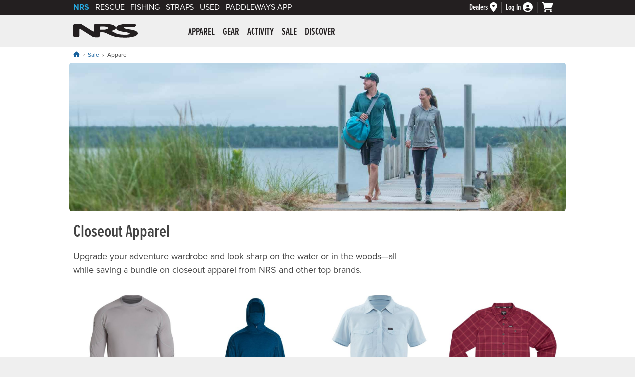

--- FILE ---
content_type: text/html; charset=utf-8
request_url: https://www.nrs.com/closeout-apparel/c5398?f-brand=suncloud
body_size: 131624
content:
<!doctype html>
<html lang="en">
<head><meta charset="utf-8" /><meta name="viewport" content="width=device-width,&#32;initial-scale=1.0" />

<!-- dns prefetch -->
<link rel="dns-prefetch" href="https://dh36nblqpps8a.cloudfront.net" /><link rel="dns-prefetch" href="https://dx0dyd9jru7i3.cloudfront.net" /><link rel="dns-prefetch" href="https://use.typekit.net" /><link rel="dns-prefetch" href="https://kit.fontawesome.com" /><link rel="dns-prefetch" href="https://cdn.listrakbi.com" /><link rel="dns-prefetch" href="https://www.googletagmanager.com" /><link rel="dns-prefetch" href="https://ajax.googleapis.com" />
<script src="https://dh36nblqpps8a.cloudfront.net/js/jquery-3.7.1.min.js" integrity="sha384-1H217gwSVyLSIfaLxHbE7dRb3v4mYCKbpQvzx0cegeju1MVsGrX5xXxAvs/HgeFs" crossorigin="anonymous"></script>

<!--AnalyticsBlock-->
<!-- Google tag (gtag.js) -->
<script async src="https://www.googletagmanager.com/gtag/js?id=G-NFT62TYDQ4"></script>
<script>
    window.dataLayer = window.dataLayer || [];
    function gtag() { dataLayer.push(arguments); }
    $(document).ready(function () {
        gtag('js', new Date());
        gtag('config', 'G-NFT62TYDQ4', { 'allow_enhanced_conversions': true });
    });
</script>
<script>
    gtag('consent', 'default', {
        analytics_storage: "denied",
        ad_storage: "denied",
        ad_user_data: "denied",
        ad_personalization: "denied"
    });
</script>
<script type="text/plain" class="optanon-category-C0002">
	gtag('consent', 'update', {
		analytics_storage: "granted"
	});
</script>
<script type="text/plain" class="optanon-category-C0004">
	gtag('consent', 'update', {
		ad_storage: "granted",
		ad_user_data: "granted",
		ad_personalization: "granted"
	});
</script>

<script type="text/plain" class="optanon-category-C0004">(function (w, d, t, r, u) { var f, n, i; w[u] = w[u] || [], f = function () { var o = { ti: "28001677" }; o.q = w[u], w[u] = new UET(o), w[u].push("pageLoad") }, n = d.createElement(t), n.src = r, n.async = 1, n.onload = n.onreadystatechange = function () { var s = this.readyState; s && s !== "loaded" && s !== "complete" || (f(), n.onload = n.onreadystatechange = null) }, i = d.getElementsByTagName(t)[0], i.parentNode.insertBefore(n, i) })(window, document, "script", "//bat.bing.com/bat.js", "uetq");</script>
<!--AnalyticsBlockEnd-->
<title>Closeout Apparel | NRS</title><meta name="description" content="Save money and look sharp on the water with NRS clearance apparel. Layer up and spend less with sun protection, technical outerwear, gloves, footwear and more.">
<meta name="robots" content="index, follow">
<meta name =“robots” content=“max-image-preview:large”>

<!-- Google + data   -->
<meta itemprop="name" content="Closeout Apparel">
<meta itemprop="description" content="Save money and look sharp on the water with NRS clearance apparel. Layer up and spend less with sun protection, technical outerwear, gloves, footwear and more.">
<meta itemprop="image" content="https://dh36nblqpps8a.cloudfront.net/assets/banners/category-headers/category-closeout-apparel-2024.jpg">

<!-- Open Graph data -->
<meta property="og:title" content="Closeout Apparel" />
<meta property="og:type" content="product.group" />
<meta property="og:url" content="https://www.nrs.com/closeout-apparel/c5398" />
<meta property="og:image" content="https://dh36nblqpps8a.cloudfront.net/assets/banners/category-headers/category-closeout-apparel-2024.jpg" />
<meta property="og:description" content="Save money and look sharp on the water with NRS clearance apparel. Layer up and spend less with sun protection, technical outerwear, gloves, footwear and more." />
<meta property="og:site_name" content="NRS" />

<link rel="apple-touch-icon" sizes="180x180" href="/apple-touch-icon.png" /><link rel="icon" type="image/png" sizes="32x32" href="/favicon-32x32.png" /><link rel="icon" type="image/png" sizes="16x16" href="/favicon-16x16.png" /><link rel="manifest" href="/site.webmanifest" /><link id="styleFonts" rel="stylesheet" href="https://use.typekit.net/mmr7bxu.css" /><link id="styleGeneral" rel="stylesheet" type="text/css" href="https://dh36nblqpps8a.cloudfront.net/css/style.general.2026.01.min.css" />
<link rel="stylesheet" href="https://dh36nblqpps8a.cloudfront.net/css/style.category.17.min.css" />

<script src="https://kit.fontawesome.com/06b4d5ce3d.js" crossorigin="anonymous"></script>
<link rel="canonical" href="https://www.nrs.com/closeout-apparel/c5398" />
<link rel="next" href="https://www.nrs.com/closeout-apparel/c5398?pg=2" />
<link id="styleSearch" rel="stylesheet" href="https://dh36nblqpps8a.cloudfront.net/plugins/algolia/style.nrs.04.min.css" />
<script src="https://dh36nblqpps8a.cloudfront.net/js/scripts.modal.07.min.js" integrity="sha384-QM1kyUU/fZm0m4SAypVpAqxBil6Tix1XbehWTpIVWZdhEttdNL/z28ksfCQDuDUq" crossorigin="anonymous"></script>
<!--MarketingBlock-->

<!-- Facebook Pixel Code -->
<script type="text/plain" class="optanon-category-C0004">
    !function (f, b, e, v, n, t, s) {
        if (f.fbq) return; n = f.fbq = function () {
            n.callMethod ?
                n.callMethod.apply(n, arguments) : n.queue.push(arguments)
        };
        if (!f._fbq) f._fbq = n; n.push = n; n.loaded = !0; n.version = '2.0';
        n.queue = []; t = b.createElement(e); t.async = !0;
        t.src = v; s = b.getElementsByTagName(e)[0];
        s.parentNode.insertBefore(t, s)
    }(window, document, 'script',
        'https://connect.facebook.net/en_US/fbevents.js');
    fbq('init', '239047369789437');
    fbq('track', 'PageView');
</script>
<!-- End Facebook Pixel Code -->
<!--MarketingBlockEnd-->
<link rel="stylesheet" type="text/css" media="print" href="https://dh36nblqpps8a.cloudfront.net/css/style.print.01.min.css" />
<script src="https://dh36nblqpps8a.cloudfront.net/js/scripts.main.11.min.js" integrity="sha384-PZLEQ966jMVF+nQaJHVeB2lPr3TVJx0rMLEkolPyNpTgfIWAZG+zeGgGfTV2qF3f" crossorigin="anonymous"></script>

<script src="https://dh36nblqpps8a.cloudfront.net/js/scripts.category.05.min.js" integrity="sha384-JFdYqTQirlAcKV5Ba9JFxuMh43Hs3CwopAjRopUcVXpp5T+kqA8DUapwpIbJuGbb" crossorigin="anonymous"></script>
<script src="https://dh36nblqpps8a.cloudfront.net/js/scripts.compare.05.min.js" integrity="sha384-GVYu66GGIe64amtCfUDoqnaB/Xkp0W9IpkfK82Wr91a05gdm7sBTccEAhxZBFEgo" crossorigin="anonymous"></script>
</head>
<body id="nrsbody"><a id="top" class="skip-link" href="#mainWrapper">Skip to main content</a>





<input id="reloadValue" type="hidden" name="reloadValue" value=""  />


<div id="brandBarWrapper">
	<div id="brandBar">
		<div id="brand-links">
			<ul>
				<li id="brandBarNRS" class="active-brand"><a href="https://www.nrs.com">NRS</a></li>
				<li id="brandBarRescue"><a href="https://www.nrs.com/rescue/">Rescue</a></li>
				<li id="brandBarFishing"><a href="https://www.nrs.com/fishing/c5349">Fishing</a></li>
				<li id="brandBarStraps"><a href="https://www.nrs.com/straps/c5357" >Straps</a></li>
				<li id="brandBarUsed"><a href="https://www.nrs.com/used/">Used</a></li>
                <li id="brandBarPaddleWays"><a href=https://www.nrs.com/paddleways>PaddleWays App</a></li>
			</ul>
		</div><!-- end id="brand-links" -->
		
		<div id="brand-cart-account-container">
			<div class="brand-cart-account-item brand-bar-dealer-locator">
				<a href="https://www.nrs.com/dealers/" id="dealerLinkHeader" aria-label="Dealers">
					<span>Dealers</span>
					<i class="fas fa-map-marker-alt" aria-hidden="true"></i>
				</a>
			</div>
			
			<div class="brand-cart-account-item brand-bar-account">
				<a href="https://www.nrs.com/shop/account" id="loginLink" aria-label="Log&#32;In">
					<span id="loginStatus">Log In</span>
					<i class="fas fa-user-circle" aria-hidden="true"></i>
				</a>
				
			</div>

			<div class="brand-cart-account-item brand-bar-cart">
				<a href="https://www.nrs.com/shop/cart" id="myCartLink" aria-label="My&#32;cart,&#32;no&#32;items">
					<i class="fas fa-shopping-cart" aria-hidden="true"></i>
					
				</a>
			</div>
		</div><!-- end id="brand-cart-account-container" -->
		
		
	
	</div><!-- end id="brandBar" -->
</div><!-- end id="brandBarWrapper" -->




<header id="header">
	<div id="header-content">
		<button class="nav-icon" type="button">
		  <span class="nav-icon-box">
			<span class="nav-icon-inner"></span>
		  </span>
		  <i class="visuallyhidden">Menu</i>
		</button>
	
		<div id="nrs-logo"><a href="https://www.nrs.com/" id="homeLink">NRS: Northwest River Supplies</a></div>
	
		<nav id="mainNav">
			<div id="nav-inner">
				<ul class="nav-1st-tier">
<li>
<a href="https://www.nrs.com/apparel/c5278" aria-controls="submenu-5278" aria-expanded="false" aria-haspopup="true">Apparel</a><div class="drop-down-wrapper" data-category-wrapper="5278"></div><!-- end class="drop-down-wrapper" --></li>
<li>
<a href="https://www.nrs.com/gear/c5279" aria-controls="submenu-5279" aria-expanded="false" aria-haspopup="true">Gear</a><div class="drop-down-wrapper" data-category-wrapper="5279"></div><!-- end class="drop-down-wrapper" --></li>
<li>
<a href="https://www.nrs.com/activity/c5280" aria-controls="submenu-5280" aria-expanded="false" aria-haspopup="true">Activity</a><div class="drop-down-wrapper" data-category-wrapper="5280"></div><!-- end class="drop-down-wrapper" --></li>
<li>
<a href="https://www.nrs.com/sale/c5281" aria-controls="submenu-5281" aria-expanded="false" aria-haspopup="true">Sale</a><div class="drop-down-wrapper" data-category-wrapper="5281"></div><!-- end class="drop-down-wrapper" --></li>
<li>
<a href="https://www.nrs.com/discover/" aria-controls="submenu-5282" aria-expanded="false" aria-haspopup="true">Discover</a><div class="drop-down-wrapper" data-category-wrapper="5282"></div><!-- end class="drop-down-wrapper" --></li>
</ul>

				<ul class="mobile-only-nav">
					<li><a href="https://www.nrs.com/customer-service/"><i class="fas fa-info-circle" aria-hidden="true"></i> Customer Service</a></li>
					<li><a href="tel:877.677.4327"><i class="fas fa-phone-square-alt" aria-hidden="true"></i> Call: 877.677.4327</a></li>
					
				</ul>
			</div><!-- end id="nav-inner" -->
		</nav>
		<div id="header-search">
            
		</div><!-- end id="header-search" -->
	</div><!-- <div id="header-content"> -->
    
    
</header><!-- end id="header" -->

<main id="mainWrapper" class="category-page">
<ol id="breadcrumbWrapper" class="breadcrumb"><li><a href="https://www.nrs.com/" aria-label="Home"><i class="fa-solid fa-house"></i></a></li> <li><a href="https://www.nrs.com/sale/c5281">Sale</a></li><li>Apparel</li></ol>
<script type="application/ld+json">
{
  "@context": "https://schema.org/",
  "@type": "BreadcrumbList",
  "itemListElement": [
     {
       "@type": "ListItem",
       "position": "1",
       "name": "Home",
       "item": "https://www.nrs.com"
     },
     {
       "@type": "ListItem",
       "position": "2",
       "name": "Sale",
       "item": "https://www.nrs.com/sale/c5281"
     },
     {
       "@type": "ListItem",
       "position": "3",
       "name": "Apparel",
       "item": "https://www.nrs.com/closeout-apparel/c5398"
     }
  ]
}
</script>

     
<img src="https://dh36nblqpps8a.cloudfront.net/assets/banners/category-headers/category-closeout-apparel-2024.jpg" alt="" width="1500" height="450" class="category-hero-image">
<h1>Closeout Apparel</h1>



<div id="tt-teaser-icons" style="display:none;" width="0" height="0">
<svg xmlns="https://www.w3.org/2000/svg" xmlns:xlink="https://www.w3.org/1999/xlink">
<symbol id="tt-teaser-star--empty" viewBox="0 0 24 24">
<path d="M12 18l-6.4 3.88 1.73-7.33-5.66-4.93L9.09 9 12 2.09 14.91 9l7.42.64-5.63 5 1.72 7.34z" fill="none" xmlns="https://www.w3.org/2000/svg"></path>
</symbol>
<symbol id="tt-teaser-star--full" viewBox="0 0 24 24">
<path d="M12 18.66l-7.44 4.35 1.98-8.16L0 9.36l8.62-.7L12 .99l3.38 7.67 8.62.7-6.54 5.49 1.98 8.16L12 18.66z" xmlns="https://www.w3.org/2000/svg"></path>
</symbol>
<symbol id="tt-teaser-star--half" viewBox="0 0 24 24">
<path fill="currentColor" d="M12 2.09L9.09 9l-7.42.62 5.66 4.93-1.72 7.32 1.07-.65L12 17.97V2.09z" xmlns="https://www.w3.org/2000/svg"></path>
<path d="M12 2.09L14.91 9l7.42.62-5.66 4.93 1.72 7.32-1.07-.65L12 17.97V2.09z"></path>
</symbol>
</svg>
</div>

<div id="svg-extendedSizing-block" style="display:none;" width="0" height="0"><svg xmlns="http://www.w3.org/2000/svg" xmlns:xlink="https://www.w3.org/1999/xlink"><symbol id="svg-extendedSizing" enable-background="new 0 0 36 26" viewBox="0 0 36 26"><path d="m34.447 6.944-2.037-1.665-3.722-3.049c-1.012-.823-2.273-1.275-3.576-1.275h-.296c-.061 0-.118.005-.174.009-.038-.005-.08-.009-.122-.009h-13.035c-.042 0-.08.005-.122.009-.056-.005-.113-.009-.174-.009h-.296c-1.303 0-2.564.452-3.576 1.275l-3.722 3.049-2.042 1.67c-.645.527-.739 1.478-.212 2.117l3.336 4.079c.527.645 1.477.739 2.117.212l1.68-1.374v10.427c0 1.454 1.181 2.635 2.635 2.635h13.787c1.454 0 2.635-1.181 2.635-2.635v-10.426l1.675 1.369c.645.527 1.59.433 2.117-.212l3.336-4.079c.527-.645.433-1.591-.212-2.118zm-11.25-4.484c-.466 1.317-1.776 2.253-5.195 2.258-3.581-.006-4.729-.941-5.195-2.258zm6.964 9.735-2.037-1.67-.866-.71c-.226-.184-.536-.221-.8-.099-.263.122-.428.391-.428.682v12.012c0 .626-.503 1.129-1.129 1.129h-13.792c-.626 0-1.129-.503-1.129-1.129v-12.012c0-.292-.169-.555-.428-.682s-.574-.085-.8.099l-.866.71-2.037 1.67-3.341-4.084 2.037-1.67 3.727-3.049v.005c.738-.607 1.665-.937 2.621-.937h.296s.009.005.019.014c.023.019.047.056.061.104.55 2.099 2.152 3.647 6.733 3.647 4.419 0 6.183-1.548 6.733-3.647.014-.047.038-.085.061-.104.009-.009.019-.009.019-.014h.296c.955 0 1.882.329 2.621.936l3.727 3.049 2.037 1.67z"/><path d="m15.198 11.089c.307.307.307.805 0 1.112l-1.014 1.014h7.633l-1.016-1.016c-.307-.307-.307-.805 0-1.112s.805-.307 1.112 0l2.356 2.356c.307.307.307.805 0 1.112l-2.356 2.356c-.307.307-.805.307-1.112 0s-.307-.805 0-1.112l1.014-1.014h-7.633l1.016 1.016c.307.307.307.805 0 1.112s-.805.307-1.112 0l-2.356-2.356c-.307-.307-.307-.805 0-1.112l2.356-2.356c.307-.307.806-.307 1.112-0z"/></symbol></svg></div>
<div class="category-page-header-copy"><p>Upgrade your adventure wardrobe and look sharp on the water or in the woods—all while saving a bundle on closeout apparel from NRS and other top brands.</p></div>






<div id="categoryListingsBlock" class="categoryListings">    
        
    <div id="categoryContent" class="categoryItemInnerGrouping">
         
        
        
        
        

        

        <div class="categoryItem"><a href="https://www.nrs.com/nrs-mens-rashguard-long-sleeve-shirt/pmay" data-prodimg="10002.07"><img class="productImageThumb " src="https://dx0dyd9jru7i3.cloudfront.net/10002_07_Titanium_Large_Front_092121_500x500.jpg" width="500" height="500" alt="Image for NRS Men&#8217;s Rashguard Long-Sleeve Shirt - Closeout" aria-hidden="true"><div class="saleBadge">Sale</div><p>NRS Men’s Rashguard Long-Sleeve Shirt - Closeout</p><div class="categoryItemPricing" aria-hidden="true"> <span class="sale">On Sale: </span> $36.00 <del>$47.95</del></div><div class="visuallyhidden">Original price: $47.95, now on sale for $36.00</div><div class="TTteaser__rating" aria-hidden="true">
<span class="TTteaser__star"><svg class="TTteaser__icon--full"><use xlink:href="#tt-teaser-star--full"></use></svg></span>
<span class="TTteaser__star"><svg class="TTteaser__icon--full"><use xlink:href="#tt-teaser-star--full"></use></svg></span>
<span class="TTteaser__star"><svg class="TTteaser__icon--full"><use xlink:href="#tt-teaser-star--full"></use></svg></span>
<span class="TTteaser__star"><svg class="TTteaser__icon--full"><use xlink:href="#tt-teaser-star--full"></use></svg></span>
<span class="TTteaser__star"><svg class="TTteaser__icon--full"><use xlink:href="#tt-teaser-star--full"></use></svg></span>
</div>
</a><div class="availableSizes">Available Sizes: S, XXL</div><div class="compareButton"><button type="button" aria-label="Compare NRS Men&#8217;s Rashguard Long-Sleeve Shirt - Closeout" data-compare="10002.07"  data-compare-option="" class="compareBtn">Compare</button></div></div><!-- end class="categoryItem"-->
<div class="categoryItem"><a href="https://www.nrs.com/nrs-mens-silkweight-varial-hoodie/pkfr" data-prodimg="10008.04"><img class="productImageThumb " src="https://dx0dyd9jru7i3.cloudfront.net/10008_04_Poseidon_Large_Front_040725_500x500.jpg" width="500" height="500" alt="Image for 2022 NRS Men&#8217;s Silkweight Varial Hoodie - Closeout" aria-hidden="true"><ul class="productColorOptions" aria-hidden="true"><li><img class="lazyOffset" src="https://dh36nblqpps8a.cloudfront.net/assets/site-layout/spacer.png" data-src="https://dx0dyd9jru7i3.cloudfront.net/10008_04_Poseidon_Large_Front_040725_swatch_50x50.jpg" width="15" height="15" alt="Swatch Poseidon"></li><li><img class="lazyOffset" src="https://dh36nblqpps8a.cloudfront.net/assets/site-layout/spacer.png" data-src="https://dx0dyd9jru7i3.cloudfront.net/10008_04_Olive_Large_Front_040725_swatch_50x50.jpg" width="15" height="15" alt="Swatch Olive"></li><li><img class="lazyOffset" src="https://dh36nblqpps8a.cloudfront.net/assets/site-layout/spacer.png" data-src="https://dx0dyd9jru7i3.cloudfront.net/10008_04_SkyCamo_Large_Front_040725_swatch_50x50.jpg" width="15" height="15" alt="Swatch Sky Camo"></li></ul><div class="saleBadge">Sale</div><p>2022 NRS Men’s Silkweight Varial Hoodie - Closeout</p><div class="categoryItemPricing" aria-hidden="true"> <span class="sale">On Sale: </span> $67.50 <del>$89.95</del></div><div class="visuallyhidden">Original price: $89.95, now on sale for $67.50</div><div class="TTteaser__rating" aria-hidden="true">
<span class="TTteaser__star"><svg class="TTteaser__icon--full"><use xlink:href="#tt-teaser-star--full"></use></svg></span>
<span class="TTteaser__star"><svg class="TTteaser__icon--full"><use xlink:href="#tt-teaser-star--full"></use></svg></span>
<span class="TTteaser__star"><svg class="TTteaser__icon--full"><use xlink:href="#tt-teaser-star--full"></use></svg></span>
<span class="TTteaser__star"><svg class="TTteaser__icon--full"><use xlink:href="#tt-teaser-star--full"></use></svg></span>
<span class="TTteaser__star"><svg class="TTteaser__icon--half"><use xlink:href="#tt-teaser-star--half"></use></svg></span>
</div>
</a><div class="availableSizes">Available Sizes: S</div><div class="compareButton"><button type="button" aria-label="Compare 2022 NRS Men&#8217;s Silkweight Varial Hoodie - Closeout" data-compare="10008.04"  data-compare-option="" class="compareBtn">Compare</button></div></div><!-- end class="categoryItem"-->
<div class="categoryItem"><a href="https://www.nrs.com/nrs-womens-short-sleeve-guide-shirt/peg3" data-prodimg="10014.01"><img class="productImageThumb " src="https://dx0dyd9jru7i3.cloudfront.net/10014_01_Sterling_Med_Front_081921_500x500.jpg" width="500" height="500" alt="Image for NRS Women&#8217;s Short-Sleeve Guide Shirt - Closeout" aria-hidden="true"><div class="saleBadge">Sale</div><p>NRS Women’s Short-Sleeve Guide Shirt - Closeout</p><div class="categoryItemPricing" aria-hidden="true"> <span class="sale">On Sale: </span> $41.95 <del>$74.95</del></div><div class="visuallyhidden">Original price: $74.95, now on sale for $41.95</div><div class="TTteaser__rating" aria-hidden="true">
<span class="TTteaser__star"><svg class="TTteaser__icon--full"><use xlink:href="#tt-teaser-star--full"></use></svg></span>
<span class="TTteaser__star"><svg class="TTteaser__icon--full"><use xlink:href="#tt-teaser-star--full"></use></svg></span>
<span class="TTteaser__star"><svg class="TTteaser__icon--full"><use xlink:href="#tt-teaser-star--full"></use></svg></span>
<span class="TTteaser__star"><svg class="TTteaser__icon--full"><use xlink:href="#tt-teaser-star--full"></use></svg></span>
<span class="TTteaser__star"><svg class="TTteaser__icon--half"><use xlink:href="#tt-teaser-star--half"></use></svg></span>
</div>
</a><div class="availableSizes">Available Sizes: XS, XXL</div><div class="compareButton"><button type="button" aria-label="Compare NRS Women&#8217;s Short-Sleeve Guide Shirt - Closeout" data-compare="10014.01"  data-compare-option="" class="compareBtn">Compare</button></div></div><!-- end class="categoryItem"-->
<div class="categoryItem"><a href="https://www.nrs.com/nrs-womens-campfire-flannel/pnd9" data-prodimg="10030.01"><img class="productImageThumb " src="https://dx0dyd9jru7i3.cloudfront.net/10030_01_WsCampfireFlannel_CabernetPlaid_Laydown_091724_500x500.jpg" width="500" height="500" alt="Image for NRS Women&#8217;s Campfire Flannel - Closeout" aria-hidden="true"><ul class="productColorOptions" aria-hidden="true"><li><img class="lazyOffset" src="https://dh36nblqpps8a.cloudfront.net/assets/site-layout/spacer.png" data-src="https://dx0dyd9jru7i3.cloudfront.net/10030_01_WsCampfireFlannel_CabernetPlaid_Laydown_091724_swatch_50x50.jpg" width="15" height="15" alt="Swatch Cabernet Plaid"></li><li><img class="lazyOffset" src="https://dh36nblqpps8a.cloudfront.net/assets/site-layout/spacer.png" data-src="https://dx0dyd9jru7i3.cloudfront.net/10030_01_WsCampfireFlannel_JuniperPlaid_Laydown_091724_swatch_50x50.jpg" width="15" height="15" alt="Swatch Juniper Plaid"></li></ul><div class="saleBadge">Sale</div><p>NRS Women’s Campfire Flannel - Closeout</p><div class="categoryItemPricing" aria-hidden="true"> <span class="sale">On Sale: </span> $67.50 <del>$89.95</del></div><div class="visuallyhidden">Original price: $89.95, now on sale for $67.50</div><div class="TTteaser__rating" aria-hidden="true">
<span class="TTteaser__star"><svg class="TTteaser__icon--full"><use xlink:href="#tt-teaser-star--full"></use></svg></span>
<span class="TTteaser__star"><svg class="TTteaser__icon--full"><use xlink:href="#tt-teaser-star--full"></use></svg></span>
<span class="TTteaser__star"><svg class="TTteaser__icon--full"><use xlink:href="#tt-teaser-star--full"></use></svg></span>
<span class="TTteaser__star"><svg class="TTteaser__icon--full"><use xlink:href="#tt-teaser-star--full"></use></svg></span>
<span class="TTteaser__star"><svg class="TTteaser__icon--full"><use xlink:href="#tt-teaser-star--full"></use></svg></span>
</div>
</a><div class="availableSizes">Available Sizes: XS, S, M, L, XL, XXL</div><div class="compareButton"><button type="button" aria-label="Compare NRS Women&#8217;s Campfire Flannel - Closeout" data-compare="10030.01"  data-compare-option="" class="compareBtn">Compare</button></div></div><!-- end class="categoryItem"-->
<div class="categoryItem"><a href="https://www.nrs.com/nrs-mens-silkweight-short-sleeve-shirt/pmbw" data-prodimg="10108.05"><img class="productImageThumb " src="https://dx0dyd9jru7i3.cloudfront.net/10108_05_Koi_Large_Front_040725_500x500.jpg" width="500" height="500" alt="Image for NRS Men&#8217;s Silkweight Short-Sleeve Shirt - Closeout" aria-hidden="true"><ul class="productColorOptions" aria-hidden="true"><li><img class="lazyOffset" src="https://dh36nblqpps8a.cloudfront.net/assets/site-layout/spacer.png" data-src="https://dx0dyd9jru7i3.cloudfront.net/10108_05_Koi_Large_Front_040725_swatch_50x50.jpg" width="15" height="15" alt="Swatch Koi"></li><li><img class="lazyOffset" src="https://dh36nblqpps8a.cloudfront.net/assets/site-layout/spacer.png" data-src="https://dx0dyd9jru7i3.cloudfront.net/10108_05_Sharkskin_Large_Front_040725_swatch_50x50.jpg" width="15" height="15" alt="Swatch Sharkskin"></li></ul><div class="saleBadge">Sale</div><p>NRS Men’s Silkweight Short-Sleeve Shirt - Closeout</p><div class="categoryItemPricing" aria-hidden="true"> <span class="sale">On Sale: </span> $36.00 <del>$47.95</del></div><div class="visuallyhidden">Original price: $47.95, now on sale for $36.00</div><div class="TTteaser__rating" aria-hidden="true">
<span class="TTteaser__star"><svg class="TTteaser__icon--full"><use xlink:href="#tt-teaser-star--full"></use></svg></span>
<span class="TTteaser__star"><svg class="TTteaser__icon--full"><use xlink:href="#tt-teaser-star--full"></use></svg></span>
<span class="TTteaser__star"><svg class="TTteaser__icon--full"><use xlink:href="#tt-teaser-star--full"></use></svg></span>
<span class="TTteaser__star"><svg class="TTteaser__icon--full"><use xlink:href="#tt-teaser-star--full"></use></svg></span>
<span class="TTteaser__star"><svg class="TTteaser__icon--empty"><use xlink:href="#tt-teaser-star--empty"></use></svg></span>
</div>
</a><div class="availableSizes">Available Sizes: S</div><div class="compareButton"><button type="button" aria-label="Compare NRS Men&#8217;s Silkweight Short-Sleeve Shirt - Closeout" data-compare="10108.05"  data-compare-option="" class="compareBtn">Compare</button></div></div><!-- end class="categoryItem"-->
<div class="categoryItem"><a href="https://www.nrs.com/nrs-womens-silkweight-short-sleeve-shirt/ppwu" data-prodimg="10111.05"><img class="productImageThumb " src="https://dx0dyd9jru7i3.cloudfront.net/10111_05_Vino_Medium_Front_040725_500x500.jpg" width="500" height="500" alt="Image for NRS Women&#8217;s Silkweight Short-Sleeve Shirt - Closeout" aria-hidden="true"><div class="saleBadge">Sale</div><p>NRS Women’s Silkweight Short-Sleeve Shirt - Closeout</p><div class="categoryItemPricing" aria-hidden="true"> <span class="sale">On Sale: </span> $36.00 <del>$47.95</del></div><div class="visuallyhidden">Original price: $47.95, now on sale for $36.00</div><div class="TTteaser__rating" aria-hidden="true">
<span class="TTteaser__star"><svg class="TTteaser__icon--full"><use xlink:href="#tt-teaser-star--full"></use></svg></span>
<span class="TTteaser__star"><svg class="TTteaser__icon--full"><use xlink:href="#tt-teaser-star--full"></use></svg></span>
<span class="TTteaser__star"><svg class="TTteaser__icon--full"><use xlink:href="#tt-teaser-star--full"></use></svg></span>
<span class="TTteaser__star"><svg class="TTteaser__icon--full"><use xlink:href="#tt-teaser-star--full"></use></svg></span>
<span class="TTteaser__star"><svg class="TTteaser__icon--full"><use xlink:href="#tt-teaser-star--full"></use></svg></span>
</div>
</a><div class="availableSizes">Available Sizes: XL</div><div class="compareButton"><button type="button" aria-label="Compare NRS Women&#8217;s Silkweight Short-Sleeve Shirt - Closeout" data-compare="10111.05"  data-compare-option="" class="compareBtn">Compare</button></div></div><!-- end class="categoryItem"-->
<div class="categoryItem"><a href="https://www.nrs.com/nrs-womens-silkweight-t-shirt-dress/p965" data-prodimg="10113.01"><img class="productImageThumb lazyOffset" src="https://dx0dyd9jru7i3.cloudfront.net/10113_01_WsSilkweightTShirtDress_Daybreak_Laydown_091724_500x500.jpg" width="500" height="500" alt="Image for NRS Women&#8217;s Silkweight T-Shirt Dress - Closeout" aria-hidden="true"><div class="saleBadge">Sale</div><p>NRS Women’s Silkweight T-Shirt Dress - Closeout</p><div class="categoryItemPricing" aria-hidden="true"> <span class="sale">On Sale: </span> $60.00 <del>$79.95</del></div><div class="visuallyhidden">Original price: $79.95, now on sale for $60.00</div></a><div class="availableSizes">Available Sizes: M</div><div class="compareButton"><button type="button" aria-label="Compare NRS Women&#8217;s Silkweight T-Shirt Dress - Closeout" data-compare="10113.01"  data-compare-option="" class="compareBtn">Compare</button></div></div><!-- end class="categoryItem"-->
<div class="categoryItem"><a href="https://www.nrs.com/nrs-mens-silkweight-long-sleeve-shirt/pt4n" data-prodimg="10114.05"><img class="productImageThumb lazyOffset" src="https://dx0dyd9jru7i3.cloudfront.net/10114_05_Poseidon_Large_Front_121421_500x500.jpg" width="500" height="500" alt="Image for NRS Men&#8217;s Silkweight Long-Sleeve Shirt - Closeout" aria-hidden="true"><ul class="productColorOptions" aria-hidden="true"><li><img class="lazyOffset" src="https://dh36nblqpps8a.cloudfront.net/assets/site-layout/spacer.png" data-src="https://dx0dyd9jru7i3.cloudfront.net/10114_05_Poseidon_Large_Front_121421_swatch_50x50.jpg" width="15" height="15" alt="Swatch Poseidon"></li><li><img class="lazyOffset" src="https://dh36nblqpps8a.cloudfront.net/assets/site-layout/spacer.png" data-src="https://dx0dyd9jru7i3.cloudfront.net/10114_05_Sharkskin_Large_Front_040725_swatch_50x50.jpg" width="15" height="15" alt="Swatch Sharkskin"></li></ul><div class="saleBadge">Sale</div><p>NRS Men’s Silkweight Long-Sleeve Shirt - Closeout</p><div class="categoryItemPricing" aria-hidden="true"> <span class="sale">On Sale: </span> $43.50 <del>$57.95</del></div><div class="visuallyhidden">Original price: $57.95, now on sale for $43.50</div><div class="TTteaser__rating" aria-hidden="true">
<span class="TTteaser__star"><svg class="TTteaser__icon--full"><use xlink:href="#tt-teaser-star--full"></use></svg></span>
<span class="TTteaser__star"><svg class="TTteaser__icon--full"><use xlink:href="#tt-teaser-star--full"></use></svg></span>
<span class="TTteaser__star"><svg class="TTteaser__icon--full"><use xlink:href="#tt-teaser-star--full"></use></svg></span>
<span class="TTteaser__star"><svg class="TTteaser__icon--full"><use xlink:href="#tt-teaser-star--full"></use></svg></span>
<span class="TTteaser__star"><svg class="TTteaser__icon--half"><use xlink:href="#tt-teaser-star--half"></use></svg></span>
</div>
</a><div class="availableSizes">Available Sizes: S</div><div class="compareButton"><button type="button" aria-label="Compare NRS Men&#8217;s Silkweight Long-Sleeve Shirt - Closeout" data-compare="10114.05"  data-compare-option="" class="compareBtn">Compare</button></div></div><!-- end class="categoryItem"-->
<div class="categoryItem"><a href="https://www.nrs.com/nrs-womens-silkweight-long-sleeve-shirt/p7a3" data-prodimg="10115.05"><img class="productImageThumb lazyOffset" src="https://dx0dyd9jru7i3.cloudfront.net/10115_05_Jade_Medium_Front_040725_500x500.jpg" width="500" height="500" alt="Image for NRS Women&#8217;s Silkweight Long-Sleeve Shirt - Closeout" aria-hidden="true"><ul class="productColorOptions" aria-hidden="true"><li><img class="lazyOffset" src="https://dh36nblqpps8a.cloudfront.net/assets/site-layout/spacer.png" data-src="https://dx0dyd9jru7i3.cloudfront.net/10115_05_Jade_Medium_Front_040725_swatch_50x50.jpg" width="15" height="15" alt="Swatch Jade"></li><li><img class="lazyOffset" src="https://dh36nblqpps8a.cloudfront.net/assets/site-layout/spacer.png" data-src="https://dx0dyd9jru7i3.cloudfront.net/10115_05_Poseidon_Medium_Front_040725_swatch_50x50.jpg" width="15" height="15" alt="Swatch Poseidon"></li></ul><div class="saleBadge">Sale</div><p>NRS Women’s Silkweight Long-Sleeve Shirt - Closeout</p><div class="categoryItemPricing" aria-hidden="true"> <span class="sale">On Sale: </span> $43.50 <del>$57.95</del></div><div class="visuallyhidden">Original price: $57.95, now on sale for $43.50</div><div class="TTteaser__rating" aria-hidden="true">
<span class="TTteaser__star"><svg class="TTteaser__icon--full"><use xlink:href="#tt-teaser-star--full"></use></svg></span>
<span class="TTteaser__star"><svg class="TTteaser__icon--full"><use xlink:href="#tt-teaser-star--full"></use></svg></span>
<span class="TTteaser__star"><svg class="TTteaser__icon--full"><use xlink:href="#tt-teaser-star--full"></use></svg></span>
<span class="TTteaser__star"><svg class="TTteaser__icon--full"><use xlink:href="#tt-teaser-star--full"></use></svg></span>
<span class="TTteaser__star"><svg class="TTteaser__icon--half"><use xlink:href="#tt-teaser-star--half"></use></svg></span>
</div>
</a><div class="availableSizes">Available Sizes: XS, S, M, L, XL</div><div class="compareButton"><button type="button" aria-label="Compare NRS Women&#8217;s Silkweight Long-Sleeve Shirt - Closeout" data-compare="10115.05"  data-compare-option="" class="compareBtn">Compare</button></div></div><!-- end class="categoryItem"-->
<div class="categoryItem"><a href="https://www.nrs.com/nrs-womens-silkweight-hoodie/pe8h" data-prodimg="10140.05"><img class="productImageThumb lazyOffset" src="https://dx0dyd9jru7i3.cloudfront.net/10140_05_Sharkskin_Medium_Front_040725_500x500.jpg" width="500" height="500" alt="Image for NRS Women&#8217;s Silkweight Hoodie - Closeout" aria-hidden="true"><ul class="productColorOptions" aria-hidden="true"><li><img class="lazyOffset" src="https://dh36nblqpps8a.cloudfront.net/assets/site-layout/spacer.png" data-src="https://dx0dyd9jru7i3.cloudfront.net/10140_05_Sharkskin_Medium_Front_040725_swatch_50x50.jpg" width="15" height="15" alt="Swatch Sharkskin"></li><li><img class="lazyOffset" src="https://dh36nblqpps8a.cloudfront.net/assets/site-layout/spacer.png" data-src="https://dx0dyd9jru7i3.cloudfront.net/10140_05_Mediterranea_Medium_Front_040725_swatch_50x50.jpg" width="15" height="15" alt="Swatch Mediterranea"></li><li><img class="lazyOffset" src="https://dh36nblqpps8a.cloudfront.net/assets/site-layout/spacer.png" data-src="https://dx0dyd9jru7i3.cloudfront.net/10140_05_Jade_Medium_Front_040725_swatch_50x50.jpg" width="15" height="15" alt="Swatch Jade"></li></ul><div class="saleBadge">Sale</div><p>NRS Women’s Silkweight Hoodie - Closeout</p><div class="categoryItemPricing" aria-hidden="true"> <span class="sale">On Sale: </span> $56.25 <del>$74.95</del></div><div class="visuallyhidden">Original price: $74.95, now on sale for $56.25</div><div class="TTteaser__rating" aria-hidden="true">
<span class="TTteaser__star"><svg class="TTteaser__icon--full"><use xlink:href="#tt-teaser-star--full"></use></svg></span>
<span class="TTteaser__star"><svg class="TTteaser__icon--full"><use xlink:href="#tt-teaser-star--full"></use></svg></span>
<span class="TTteaser__star"><svg class="TTteaser__icon--full"><use xlink:href="#tt-teaser-star--full"></use></svg></span>
<span class="TTteaser__star"><svg class="TTteaser__icon--full"><use xlink:href="#tt-teaser-star--full"></use></svg></span>
<span class="TTteaser__star"><svg class="TTteaser__icon--empty"><use xlink:href="#tt-teaser-star--empty"></use></svg></span>
</div>
</a><div class="availableSizes">Available Sizes: XS, S, M, L, XL</div><div class="compareButton"><button type="button" aria-label="Compare NRS Women&#8217;s Silkweight Hoodie - Closeout" data-compare="10140.05"  data-compare-option="" class="compareBtn">Compare</button></div></div><!-- end class="categoryItem"-->
<div class="categoryItem"><a href="https://www.nrs.com/nrs-mens-guide-short/pqwg" data-prodimg="10145.03"><img class="productImageThumb lazyOffset" src="https://dx0dyd9jru7i3.cloudfront.net/10145_03_DarkShadow_na_Laydown_080221_500x500.jpg" width="500" height="500" alt="Image for NRS Men&#8217;s Guide Short - Closeout" aria-hidden="true"><div class="saleBadge">Sale</div><p>NRS Men’s Guide Short - Closeout</p><div class="categoryItemPricing" aria-hidden="true"> <span class="sale">On Sale: </span> $56.25 <del>$74.95</del></div><div class="visuallyhidden">Original price: $74.95, now on sale for $56.25</div><div class="TTteaser__rating" aria-hidden="true">
<span class="TTteaser__star"><svg class="TTteaser__icon--full"><use xlink:href="#tt-teaser-star--full"></use></svg></span>
<span class="TTteaser__star"><svg class="TTteaser__icon--full"><use xlink:href="#tt-teaser-star--full"></use></svg></span>
<span class="TTteaser__star"><svg class="TTteaser__icon--full"><use xlink:href="#tt-teaser-star--full"></use></svg></span>
<span class="TTteaser__star"><svg class="TTteaser__icon--full"><use xlink:href="#tt-teaser-star--full"></use></svg></span>
<span class="TTteaser__star"><svg class="TTteaser__icon--empty"><use xlink:href="#tt-teaser-star--empty"></use></svg></span>
</div>
</a><div class="availableSizes">Available Sizes: 40</div><div class="compareButton"><button type="button" aria-label="Compare NRS Men&#8217;s Guide Short - Closeout" data-compare="10145.03"  data-compare-option="" class="compareBtn">Compare</button></div></div><!-- end class="categoryItem"-->
<div class="categoryItem"><a href="https://www.nrs.com/nrs-mens-lolo-short/p13x" data-prodimg="10150.02"><img class="productImageThumb lazyOffset" src="https://dx0dyd9jru7i3.cloudfront.net/10150_02_Bark_na_Laydown_021821_500x500.jpg" width="500" height="500" alt="Image for NRS Men&#8217;s Lolo Short - Closeout" aria-hidden="true"><div class="saleBadge">Sale</div><p>NRS Men’s Lolo Short - Closeout</p><div class="categoryItemPricing" aria-hidden="true"> <span class="sale">On Sale: </span> $60.00 <del>$79.95</del></div><div class="visuallyhidden">Original price: $79.95, now on sale for $60.00</div><div class="TTteaser__rating" aria-hidden="true">
<span class="TTteaser__star"><svg class="TTteaser__icon--full"><use xlink:href="#tt-teaser-star--full"></use></svg></span>
<span class="TTteaser__star"><svg class="TTteaser__icon--full"><use xlink:href="#tt-teaser-star--full"></use></svg></span>
<span class="TTteaser__star"><svg class="TTteaser__icon--full"><use xlink:href="#tt-teaser-star--full"></use></svg></span>
<span class="TTteaser__star"><svg class="TTteaser__icon--full"><use xlink:href="#tt-teaser-star--full"></use></svg></span>
<span class="TTteaser__star"><svg class="TTteaser__icon--empty"><use xlink:href="#tt-teaser-star--empty"></use></svg></span>
</div>
</a><div class="availableSizes">Available Sizes: 38</div><div class="compareButton"><button type="button" aria-label="Compare NRS Men&#8217;s Lolo Short - Closeout" data-compare="10150.02"  data-compare-option="" class="compareBtn">Compare</button></div></div><!-- end class="categoryItem"-->
<div class="categoryItem"><a href="https://www.nrs.com/nrs-mens-high-side-short/pe3f" data-prodimg="10157.01"><img class="productImageThumb lazyOffset" src="https://dx0dyd9jru7i3.cloudfront.net/10157_01_JetBlack_Large_Laydown_070721_500x500.jpg" width="500" height="500" alt="Image for NRS Men&#8217;s High Side Short - Closeout" aria-hidden="true"><div class="saleBadge">Sale</div><p>NRS Men’s High Side Short - Closeout</p><div class="categoryItemPricing" aria-hidden="true"> <span class="sale">On Sale: </span> $39.75 <del>$52.95</del></div><div class="visuallyhidden">Original price: $52.95, now on sale for $39.75</div><div class="TTteaser__rating" aria-hidden="true">
<span class="TTteaser__star"><svg class="TTteaser__icon--full"><use xlink:href="#tt-teaser-star--full"></use></svg></span>
<span class="TTteaser__star"><svg class="TTteaser__icon--full"><use xlink:href="#tt-teaser-star--full"></use></svg></span>
<span class="TTteaser__star"><svg class="TTteaser__icon--full"><use xlink:href="#tt-teaser-star--full"></use></svg></span>
<span class="TTteaser__star"><svg class="TTteaser__icon--full"><use xlink:href="#tt-teaser-star--full"></use></svg></span>
<span class="TTteaser__star"><svg class="TTteaser__icon--full"><use xlink:href="#tt-teaser-star--full"></use></svg></span>
</div>
</a><div class="availableSizes">Available Sizes: 40</div><div class="compareButton"><button type="button" aria-label="Compare NRS Men&#8217;s High Side Short - Closeout" data-compare="10157.01"  data-compare-option="" class="compareBtn">Compare</button></div></div><!-- end class="categoryItem"-->
<div class="categoryItem"><a href="https://www.nrs.com/nrs-womens-silkweight-kosi-shirt/pxb9" data-prodimg="10163.01"><img class="productImageThumb lazyOffset" src="https://dx0dyd9jru7i3.cloudfront.net/10163_01_Jade_Medium_Front_040725_500x500.jpg" width="500" height="500" alt="Image for NRS Women&#8217;s Silkweight Kosi Shirt - Closeout" aria-hidden="true"><div class="saleBadge">Sale</div><p>NRS Women’s Silkweight Kosi Shirt - Closeout</p><div class="categoryItemPricing" aria-hidden="true"> <span class="sale">On Sale: </span> $43.50 <del>$57.95</del></div><div class="visuallyhidden">Original price: $57.95, now on sale for $43.50</div><div class="TTteaser__rating" aria-hidden="true">
<span class="TTteaser__star"><svg class="TTteaser__icon--full"><use xlink:href="#tt-teaser-star--full"></use></svg></span>
<span class="TTteaser__star"><svg class="TTteaser__icon--full"><use xlink:href="#tt-teaser-star--full"></use></svg></span>
<span class="TTteaser__star"><svg class="TTteaser__icon--full"><use xlink:href="#tt-teaser-star--full"></use></svg></span>
<span class="TTteaser__star"><svg class="TTteaser__icon--half"><use xlink:href="#tt-teaser-star--half"></use></svg></span>
<span class="TTteaser__star"><svg class="TTteaser__icon--empty"><use xlink:href="#tt-teaser-star--empty"></use></svg></span>
</div>
</a><div class="availableSizes">Available Sizes: XS</div><div class="compareButton"><button type="button" aria-label="Compare NRS Women&#8217;s Silkweight Kosi Shirt - Closeout" data-compare="10163.01"  data-compare-option="" class="compareBtn">Compare</button></div></div><!-- end class="categoryItem"-->
<div class="categoryItem"><a href="https://www.nrs.com/nrs-h20zone-sun-sleeves/pbs3" data-prodimg="10406.03"><img class="productImageThumb lazyOffset" src="https://dx0dyd9jru7i3.cloudfront.net/10406_03_Sharkskin_na_Pair_070720_500x500.jpg" width="500" height="500" alt="Image for NRS H20zone Sun Sleeves - Closeout" aria-hidden="true"><div class="saleBadge">Sale</div><p>NRS H20zone Sun Sleeves - Closeout</p><div class="categoryItemPricing" aria-hidden="true"> <span class="sale">On Sale: </span> $26.25 <del>$34.95</del></div><div class="visuallyhidden">Original price: $34.95, now on sale for $26.25</div><div class="TTteaser__rating" aria-hidden="true">
<span class="TTteaser__star"><svg class="TTteaser__icon--full"><use xlink:href="#tt-teaser-star--full"></use></svg></span>
<span class="TTteaser__star"><svg class="TTteaser__icon--full"><use xlink:href="#tt-teaser-star--full"></use></svg></span>
<span class="TTteaser__star"><svg class="TTteaser__icon--full"><use xlink:href="#tt-teaser-star--full"></use></svg></span>
<span class="TTteaser__star"><svg class="TTteaser__icon--full"><use xlink:href="#tt-teaser-star--full"></use></svg></span>
<span class="TTteaser__star"><svg class="TTteaser__icon--half"><use xlink:href="#tt-teaser-star--half"></use></svg></span>
</div>
</a><div class="availableSizes">Available Sizes: S/M, L/XL</div><div class="compareButton"><button type="button" aria-label="Compare NRS H20zone Sun Sleeves - Closeout" data-compare="10406.03"  data-compare-option="" class="compareBtn">Compare</button></div></div><!-- end class="categoryItem"-->
<div class="categoryItem"><a href="https://www.nrs.com/kavu-womens-san-blas-overalls/plub" data-prodimg="13065.01"><img class="productImageThumb lazyOffset" src="https://dx0dyd9jru7i3.cloudfront.net/13065_01_Succulents_na_front_091523_500x500.jpg" width="500" height="500" alt="Image for Kavu Women&#8217;s San Blas Overalls - Closeout" aria-hidden="true"><div class="saleBadge">Sale</div><p>Kavu Women’s San Blas Overalls - Closeout</p><div class="categoryItemPricing" aria-hidden="true"> <span class="sale">On Sale: </span> $57.00 <del></del></div><div class="visuallyhidden">Original price: , now on sale for $57.00</div><div class="TTteaser__rating" aria-hidden="true">
<span class="TTteaser__star"><svg class="TTteaser__icon--full"><use xlink:href="#tt-teaser-star--full"></use></svg></span>
<span class="TTteaser__star"><svg class="TTteaser__icon--full"><use xlink:href="#tt-teaser-star--full"></use></svg></span>
<span class="TTteaser__star"><svg class="TTteaser__icon--full"><use xlink:href="#tt-teaser-star--full"></use></svg></span>
<span class="TTteaser__star"><svg class="TTteaser__icon--full"><use xlink:href="#tt-teaser-star--full"></use></svg></span>
<span class="TTteaser__star"><svg class="TTteaser__icon--half"><use xlink:href="#tt-teaser-star--half"></use></svg></span>
</div>
</a><div class="availableSizes">Available Sizes: XXS</div><div class="compareButton"><button type="button" aria-label="Compare Kavu Women&#8217;s San Blas Overalls - Closeout" data-compare="13065.01"  data-compare-option="" class="compareBtn">Compare</button></div></div><!-- end class="categoryItem"-->
<div class="categoryItem"><a href="https://www.nrs.com/nrs-mens-20-shorty-wetsuit/pyt2" data-prodimg="17259.04"><img class="productImageThumb lazyOffset" src="https://dx0dyd9jru7i3.cloudfront.net/17259_04_Black_Large_Front_040725_500x500.jpg" width="500" height="500" alt="Image for NRS Men&#8217;s 2.0 Shorty Wetsuit - Closeout" aria-hidden="true"><div class="saleBadge">Sale</div><p>NRS Men’s 2.0 Shorty Wetsuit - Closeout</p><div class="categoryItemPricing" aria-hidden="true"> <span class="sale">On Sale: </span> $71.25 <del>$94.95</del></div><div class="visuallyhidden">Original price: $94.95, now on sale for $71.25</div><div class="TTteaser__rating" aria-hidden="true">
<span class="TTteaser__star"><svg class="TTteaser__icon--full"><use xlink:href="#tt-teaser-star--full"></use></svg></span>
<span class="TTteaser__star"><svg class="TTteaser__icon--full"><use xlink:href="#tt-teaser-star--full"></use></svg></span>
<span class="TTteaser__star"><svg class="TTteaser__icon--full"><use xlink:href="#tt-teaser-star--full"></use></svg></span>
<span class="TTteaser__star"><svg class="TTteaser__icon--full"><use xlink:href="#tt-teaser-star--full"></use></svg></span>
<span class="TTteaser__star"><svg class="TTteaser__icon--half"><use xlink:href="#tt-teaser-star--half"></use></svg></span>
</div>
<div class="extended-sizing"><svg class="svg-extendedSizing"><use xlink:href="#svg-extendedSizing" xmlns:xlink="http://www.w3.org/1999/xlink"></use></svg><span>Extended Sizing</span></div></a><div class="availableSizes">Available Sizes: XS, S, M, L, XL, XXL, G-M, G-L, G-XXL</div><div class="compareButton"><button type="button" aria-label="Compare NRS Men&#8217;s 2.0 Shorty Wetsuit - Closeout" data-compare="17259.04"  data-compare-option="" class="compareBtn">Compare</button></div></div><!-- end class="categoryItem"-->
<div class="categoryItem"><a href="https://www.nrs.com/nrs-womens-20-shorty-wetsuit/pbl5" data-prodimg="17261.04"><img class="productImageThumb lazyOffset" src="https://dx0dyd9jru7i3.cloudfront.net/17261_04_Slate_Large_Front_040725_500x500.jpg" width="500" height="500" alt="Image for NRS Women&#8217;s 2.0 Shorty Wetsuit - Closeout" aria-hidden="true"><div class="saleBadge">Sale</div><p>NRS Women’s 2.0 Shorty Wetsuit - Closeout</p><div class="categoryItemPricing" aria-hidden="true"> <span class="sale">On Sale: </span> $71.25 <del>$94.95</del></div><div class="visuallyhidden">Original price: $94.95, now on sale for $71.25</div><div class="TTteaser__rating" aria-hidden="true">
<span class="TTteaser__star"><svg class="TTteaser__icon--full"><use xlink:href="#tt-teaser-star--full"></use></svg></span>
<span class="TTteaser__star"><svg class="TTteaser__icon--full"><use xlink:href="#tt-teaser-star--full"></use></svg></span>
<span class="TTteaser__star"><svg class="TTteaser__icon--full"><use xlink:href="#tt-teaser-star--full"></use></svg></span>
<span class="TTteaser__star"><svg class="TTteaser__icon--full"><use xlink:href="#tt-teaser-star--full"></use></svg></span>
<span class="TTteaser__star"><svg class="TTteaser__icon--full"><use xlink:href="#tt-teaser-star--full"></use></svg></span>
</div>
</a><div class="availableSizes">Available Sizes: XS, S, M, L, XL</div><div class="compareButton"><button type="button" aria-label="Compare NRS Women&#8217;s 2.0 Shorty Wetsuit - Closeout" data-compare="17261.04"  data-compare-option="" class="compareBtn">Compare</button></div></div><!-- end class="categoryItem"-->
<div class="categoryItem"><a href="https://www.nrs.com/nrs-mens-20-farmer-john-wetsuit/pk8w" data-prodimg="17264.04"><img class="productImageThumb lazyOffset" src="https://dx0dyd9jru7i3.cloudfront.net/17264_04_Black_Large_Front_040725_500x500.jpg" width="500" height="500" alt="Image for NRS Men&#8217;s 2.0 Farmer John Wetsuit - Closeout" aria-hidden="true"><div class="saleBadge">Sale</div><p>NRS Men’s 2.0 Farmer John Wetsuit - Closeout</p><div class="categoryItemPricing" aria-hidden="true"> <span class="sale">On Sale: </span> $96.00 <del>$127.95</del></div><div class="visuallyhidden">Original price: $127.95, now on sale for $96.00</div><div class="TTteaser__rating" aria-hidden="true">
<span class="TTteaser__star"><svg class="TTteaser__icon--full"><use xlink:href="#tt-teaser-star--full"></use></svg></span>
<span class="TTteaser__star"><svg class="TTteaser__icon--full"><use xlink:href="#tt-teaser-star--full"></use></svg></span>
<span class="TTteaser__star"><svg class="TTteaser__icon--full"><use xlink:href="#tt-teaser-star--full"></use></svg></span>
<span class="TTteaser__star"><svg class="TTteaser__icon--full"><use xlink:href="#tt-teaser-star--full"></use></svg></span>
<span class="TTteaser__star"><svg class="TTteaser__icon--half"><use xlink:href="#tt-teaser-star--half"></use></svg></span>
</div>
</a><div class="availableSizes">Available Sizes: XS, S, M, L, XXL, 3XL, 4XL</div><div class="compareButton"><button type="button" aria-label="Compare NRS Men&#8217;s 2.0 Farmer John Wetsuit - Closeout" data-compare="17264.04"  data-compare-option="" class="compareBtn">Compare</button></div></div><!-- end class="categoryItem"-->
<div class="categoryItem"><a href="https://www.nrs.com/nrs-womens-20-farmer-jane-wetsuit/pfsx" data-prodimg="17265.04"><img class="productImageThumb lazyOffset" src="https://dx0dyd9jru7i3.cloudfront.net/17265_04_Slate_Large_Front_040725_500x500.jpg" width="500" height="500" alt="Image for NRS Women&#8217;s 2.0 Farmer Jane Wetsuit - Closeout" aria-hidden="true"><div class="saleBadge">Sale</div><p>NRS Women’s 2.0 Farmer Jane Wetsuit - Closeout</p><div class="categoryItemPricing" aria-hidden="true"> <span class="sale">On Sale: </span> $96.00 <del>$127.95</del></div><div class="visuallyhidden">Original price: $127.95, now on sale for $96.00</div></a><div class="availableSizes">Available Sizes: XS, S, M, L, XL</div><div class="compareButton"><button type="button" aria-label="Compare NRS Women&#8217;s 2.0 Farmer Jane Wetsuit - Closeout" data-compare="17265.04"  data-compare-option="" class="compareBtn">Compare</button></div></div><!-- end class="categoryItem"-->
<div class="categoryItem"><a href="https://www.nrs.com/nrs-mens-30-farmer-john-wetsuit/pum4" data-prodimg="17266.04"><img class="productImageThumb lazyOffset" src="https://dx0dyd9jru7i3.cloudfront.net/17266_04_Black_Large_Front_040725_500x500.jpg" width="500" height="500" alt="Image for NRS Men&#8217;s 3.0 Farmer John Wetsuit - Closeout" aria-hidden="true"><div class="saleBadge">Sale</div><p>NRS Men’s 3.0 Farmer John Wetsuit - Closeout</p><div class="categoryItemPricing" aria-hidden="true"> <span class="sale">On Sale: </span> $127.50 <del>$169.95</del></div><div class="visuallyhidden">Original price: $169.95, now on sale for $127.50</div><div class="TTteaser__rating" aria-hidden="true">
<span class="TTteaser__star"><svg class="TTteaser__icon--full"><use xlink:href="#tt-teaser-star--full"></use></svg></span>
<span class="TTteaser__star"><svg class="TTteaser__icon--full"><use xlink:href="#tt-teaser-star--full"></use></svg></span>
<span class="TTteaser__star"><svg class="TTteaser__icon--full"><use xlink:href="#tt-teaser-star--full"></use></svg></span>
<span class="TTteaser__star"><svg class="TTteaser__icon--full"><use xlink:href="#tt-teaser-star--full"></use></svg></span>
<span class="TTteaser__star"><svg class="TTteaser__icon--half"><use xlink:href="#tt-teaser-star--half"></use></svg></span>
</div>
</a><div class="availableSizes">Available Sizes: S, M, 3XL</div><div class="compareButton"><button type="button" aria-label="Compare NRS Men&#8217;s 3.0 Farmer John Wetsuit - Closeout" data-compare="17266.04"  data-compare-option="" class="compareBtn">Compare</button></div></div><!-- end class="categoryItem"-->
<div class="categoryItem"><a href="https://www.nrs.com/nrs-womens-30-farmer-jane-wetsuit/puwk" data-prodimg="17267.04"><img class="productImageThumb lazyOffset" src="https://dx0dyd9jru7i3.cloudfront.net/17267_04_Slate_Mediumium_Front_040725_500x500.jpg" width="500" height="500" alt="Image for NRS Women&#8217;s 3.0 Farmer Jane Wetsuit - Closeout" aria-hidden="true"><div class="saleBadge">Sale</div><p>NRS Women’s 3.0 Farmer Jane Wetsuit - Closeout</p><div class="categoryItemPricing" aria-hidden="true"> <span class="sale">On Sale: </span> $127.50 <del>$169.95</del></div><div class="visuallyhidden">Original price: $169.95, now on sale for $127.50</div><div class="TTteaser__rating" aria-hidden="true">
<span class="TTteaser__star"><svg class="TTteaser__icon--full"><use xlink:href="#tt-teaser-star--full"></use></svg></span>
<span class="TTteaser__star"><svg class="TTteaser__icon--full"><use xlink:href="#tt-teaser-star--full"></use></svg></span>
<span class="TTteaser__star"><svg class="TTteaser__icon--full"><use xlink:href="#tt-teaser-star--full"></use></svg></span>
<span class="TTteaser__star"><svg class="TTteaser__icon--full"><use xlink:href="#tt-teaser-star--full"></use></svg></span>
<span class="TTteaser__star"><svg class="TTteaser__icon--empty"><use xlink:href="#tt-teaser-star--empty"></use></svg></span>
</div>
</a><div class="availableSizes">Available Sizes: XS, S, M, L, XL</div><div class="compareButton"><button type="button" aria-label="Compare NRS Women&#8217;s 3.0 Farmer Jane Wetsuit - Closeout" data-compare="17267.04"  data-compare-option="" class="compareBtn">Compare</button></div></div><!-- end class="categoryItem"-->
<div class="categoryItem"><a href="https://www.nrs.com/nrs-mens-30-ultra-john-wetsuit/pyxa" data-prodimg="17272.04"><img class="productImageThumb lazyOffset" src="https://dx0dyd9jru7i3.cloudfront.net/17272_04_Black_Large_Front_040725_500x500.jpg" width="500" height="500" alt="Image for NRS Men&#8217;s 3.0 Ultra John Wetsuit - Closeout" aria-hidden="true"><div class="saleBadge">Sale</div><p>NRS Men’s 3.0 Ultra John Wetsuit - Closeout</p><div class="categoryItemPricing" aria-hidden="true"> <span class="sale">On Sale: </span> $150.00 <del>$199.95</del></div><div class="visuallyhidden">Original price: $199.95, now on sale for $150.00</div><div class="TTteaser__rating" aria-hidden="true">
<span class="TTteaser__star"><svg class="TTteaser__icon--full"><use xlink:href="#tt-teaser-star--full"></use></svg></span>
<span class="TTteaser__star"><svg class="TTteaser__icon--full"><use xlink:href="#tt-teaser-star--full"></use></svg></span>
<span class="TTteaser__star"><svg class="TTteaser__icon--full"><use xlink:href="#tt-teaser-star--full"></use></svg></span>
<span class="TTteaser__star"><svg class="TTteaser__icon--full"><use xlink:href="#tt-teaser-star--full"></use></svg></span>
<span class="TTteaser__star"><svg class="TTteaser__icon--half"><use xlink:href="#tt-teaser-star--half"></use></svg></span>
</div>
</a><div class="availableSizes">Available Sizes: S, M, L, XL, XXL, 3XL</div><div class="compareButton"><button type="button" aria-label="Compare NRS Men&#8217;s 3.0 Ultra John Wetsuit - Closeout" data-compare="17272.04"  data-compare-option="" class="compareBtn">Compare</button></div></div><!-- end class="categoryItem"-->
<div class="categoryItem"><a href="https://www.nrs.com/nrs-womens-30-ultra-jane-wetsuit/prf3" data-prodimg="17274.04"><img class="productImageThumb lazyOffset" src="https://dx0dyd9jru7i3.cloudfront.net/17274_04_Slate_Mediumium_Front_040725_500x500.jpg" width="500" height="500" alt="Image for NRS Women&#8217;s 3.0 Ultra Jane Wetsuit - Closeout" aria-hidden="true"><div class="saleBadge">Sale</div><p>NRS Women’s 3.0 Ultra Jane Wetsuit - Closeout</p><div class="categoryItemPricing" aria-hidden="true"> <span class="sale">On Sale: </span> $150.00 <del>$199.95</del></div><div class="visuallyhidden">Original price: $199.95, now on sale for $150.00</div><div class="TTteaser__rating" aria-hidden="true">
<span class="TTteaser__star"><svg class="TTteaser__icon--full"><use xlink:href="#tt-teaser-star--full"></use></svg></span>
<span class="TTteaser__star"><svg class="TTteaser__icon--full"><use xlink:href="#tt-teaser-star--full"></use></svg></span>
<span class="TTteaser__star"><svg class="TTteaser__icon--full"><use xlink:href="#tt-teaser-star--full"></use></svg></span>
<span class="TTteaser__star"><svg class="TTteaser__icon--full"><use xlink:href="#tt-teaser-star--full"></use></svg></span>
<span class="TTteaser__star"><svg class="TTteaser__icon--half"><use xlink:href="#tt-teaser-star--half"></use></svg></span>
</div>
</a><div class="availableSizes">Available Sizes: XS, S, M, L, XL, XXL</div><div class="compareButton"><button type="button" aria-label="Compare NRS Women&#8217;s 3.0 Ultra Jane Wetsuit - Closeout" data-compare="17274.04"  data-compare-option="" class="compareBtn">Compare</button></div></div><!-- end class="categoryItem"-->
<div class="categoryItem"><a href="https://www.nrs.com/nrs-mens-radiant-43mm-wetsuit/pcx8" data-prodimg="17281.02"><img class="productImageThumb lazyOffset" src="https://dx0dyd9jru7i3.cloudfront.net/17281_02_front_1222016_500x500.jpg" width="500" height="500" alt="Image for NRS Men&#8217;s Radiant 4/3mm Wetsuit - Closeout" aria-hidden="true"><div class="saleBadge">Sale</div><p>NRS Men’s Radiant 4/3mm Wetsuit - Closeout</p><div class="categoryItemPricing" aria-hidden="true"> <span class="sale">On Sale: </span> $217.50 <del>$289.95</del></div><div class="visuallyhidden">Original price: $289.95, now on sale for $217.50</div><div class="TTteaser__rating" aria-hidden="true">
<span class="TTteaser__star"><svg class="TTteaser__icon--full"><use xlink:href="#tt-teaser-star--full"></use></svg></span>
<span class="TTteaser__star"><svg class="TTteaser__icon--full"><use xlink:href="#tt-teaser-star--full"></use></svg></span>
<span class="TTteaser__star"><svg class="TTteaser__icon--full"><use xlink:href="#tt-teaser-star--full"></use></svg></span>
<span class="TTteaser__star"><svg class="TTteaser__icon--full"><use xlink:href="#tt-teaser-star--full"></use></svg></span>
<span class="TTteaser__star"><svg class="TTteaser__icon--full"><use xlink:href="#tt-teaser-star--full"></use></svg></span>
</div>
</a><div class="availableSizes">Available Sizes: XS, S, M, XL, XXL, 3XL</div><div class="compareButton"><button type="button" aria-label="Compare NRS Men&#8217;s Radiant 4/3mm Wetsuit - Closeout" data-compare="17281.02"  data-compare-option="" class="compareBtn">Compare</button></div></div><!-- end class="categoryItem"-->
<div class="categoryItem"><a href="https://www.nrs.com/nrs-mens-endurance-splash-jacket/pd5d" data-prodimg="20010.07"><img class="productImageThumb lazyOffset" src="https://dx0dyd9jru7i3.cloudfront.net/20010_07_Blue_Large_Front_040725_500x500.jpg" width="500" height="500" alt="Image for NRS Men&#8217;s Endurance Splash Jacket - Closeout" aria-hidden="true"><ul class="productColorOptions" aria-hidden="true"><li><img class="lazyOffset" src="https://dh36nblqpps8a.cloudfront.net/assets/site-layout/spacer.png" data-src="https://dx0dyd9jru7i3.cloudfront.net/20010_07_Blue_Large_Front_040725_swatch_50x50.jpg" width="15" height="15" alt="Swatch Blue"></li><li><img class="lazyOffset" src="https://dh36nblqpps8a.cloudfront.net/assets/site-layout/spacer.png" data-src="https://dx0dyd9jru7i3.cloudfront.net/20010_07_Red_Large_Front_040725_swatch_50x50.jpg" width="15" height="15" alt="Swatch Red"></li><li><img class="lazyOffset" src="https://dh36nblqpps8a.cloudfront.net/assets/site-layout/spacer.png" data-src="https://dx0dyd9jru7i3.cloudfront.net/20010_07_Chartreuse_Large_Front_040725_swatch_50x50.jpg" width="15" height="15" alt="Swatch Chartreuse/Gray"></li></ul><div class="saleBadge">Sale</div><p>NRS Men’s Endurance Splash Jacket - Closeout</p><div class="categoryItemPricing" aria-hidden="true"> <span class="sale">On Sale: </span> $86.25 <del>$114.95</del></div><div class="visuallyhidden">Original price: $114.95, now on sale for $86.25</div><div class="TTteaser__rating" aria-hidden="true">
<span class="TTteaser__star"><svg class="TTteaser__icon--full"><use xlink:href="#tt-teaser-star--full"></use></svg></span>
<span class="TTteaser__star"><svg class="TTteaser__icon--full"><use xlink:href="#tt-teaser-star--full"></use></svg></span>
<span class="TTteaser__star"><svg class="TTteaser__icon--full"><use xlink:href="#tt-teaser-star--full"></use></svg></span>
<span class="TTteaser__star"><svg class="TTteaser__icon--full"><use xlink:href="#tt-teaser-star--full"></use></svg></span>
<span class="TTteaser__star"><svg class="TTteaser__icon--full"><use xlink:href="#tt-teaser-star--full"></use></svg></span>
</div>
</a><div class="availableSizes">Available Sizes: XS, S</div><div class="compareButton"><button type="button" aria-label="Compare NRS Men&#8217;s Endurance Splash Jacket - Closeout" data-compare="20010.07"  data-compare-option="" class="compareBtn">Compare</button></div></div><!-- end class="categoryItem"-->
<div class="categoryItem"><a href="https://www.nrs.com/nrs-womens-endurance-splash-jacket/pmnp" data-prodimg="20011.07"><img class="productImageThumb lazyOffset" src="https://dx0dyd9jru7i3.cloudfront.net/20011_07_PoppyVino_Mediumium_Front_040725_500x500.jpg" width="500" height="500" alt="Image for NRS Women&#8217;s Endurance Splash Jacket - Closeout" aria-hidden="true"><ul class="productColorOptions" aria-hidden="true"><li><img class="lazyOffset" src="https://dh36nblqpps8a.cloudfront.net/assets/site-layout/spacer.png" data-src="https://dx0dyd9jru7i3.cloudfront.net/20011_07_PoppyVino_Mediumium_Front_040725_swatch_50x50.jpg" width="15" height="15" alt="Swatch Poppy/Vino"></li><li><img class="lazyOffset" src="https://dh36nblqpps8a.cloudfront.net/assets/site-layout/spacer.png" data-src="https://dx0dyd9jru7i3.cloudfront.net/20011_07_CloudNavy_Mediumiumium_Front_040725_swatch_50x50.jpg" width="15" height="15" alt="Swatch Cloud/Navy"></li><li><img class="lazyOffset" src="https://dh36nblqpps8a.cloudfront.net/assets/site-layout/spacer.png" data-src="https://dx0dyd9jru7i3.cloudfront.net/20011_07_Mediumiumiterranea_Mediumium_Front_040725_swatch_50x50.jpg" width="15" height="15" alt="Swatch Mediterranea"></li></ul><div class="saleBadge">Sale</div><p>NRS Women’s Endurance Splash Jacket - Closeout</p><div class="categoryItemPricing" aria-hidden="true"> <span class="sale">On Sale: </span> $86.25 <del>$114.95</del></div><div class="visuallyhidden">Original price: $114.95, now on sale for $86.25</div><div class="TTteaser__rating" aria-hidden="true">
<span class="TTteaser__star"><svg class="TTteaser__icon--full"><use xlink:href="#tt-teaser-star--full"></use></svg></span>
<span class="TTteaser__star"><svg class="TTteaser__icon--full"><use xlink:href="#tt-teaser-star--full"></use></svg></span>
<span class="TTteaser__star"><svg class="TTteaser__icon--full"><use xlink:href="#tt-teaser-star--full"></use></svg></span>
<span class="TTteaser__star"><svg class="TTteaser__icon--full"><use xlink:href="#tt-teaser-star--full"></use></svg></span>
<span class="TTteaser__star"><svg class="TTteaser__icon--full"><use xlink:href="#tt-teaser-star--full"></use></svg></span>
</div>
</a><div class="availableSizes">Available Sizes: XS, S, M, L, XL, XXL</div><div class="compareButton"><button type="button" aria-label="Compare NRS Women&#8217;s Endurance Splash Jacket - Closeout" data-compare="20011.07"  data-compare-option="" class="compareBtn">Compare</button></div></div><!-- end class="categoryItem"-->
<div class="categoryItem"><a href="https://www.nrs.com/nrs-mens-endurance-splash-pant/p85r" data-prodimg="20015.06"><img class="productImageThumb lazyOffset" src="https://dx0dyd9jru7i3.cloudfront.net/20015_06_Navy_Large_Front_040725_500x500.jpg" width="500" height="500" alt="Image for NRS Men&#8217;s Endurance Splash Pant - Closeout" aria-hidden="true"><ul class="productColorOptions" aria-hidden="true"><li><img class="lazyOffset" src="https://dh36nblqpps8a.cloudfront.net/assets/site-layout/spacer.png" data-src="https://dx0dyd9jru7i3.cloudfront.net/20015_06_Navy_Large_Front_040725_swatch_50x50.jpg" width="15" height="15" alt="Swatch Navy"></li><li><img class="lazyOffset" src="https://dh36nblqpps8a.cloudfront.net/assets/site-layout/spacer.png" data-src="https://dx0dyd9jru7i3.cloudfront.net/20015_06_Black_Large_Front_040725_swatch_50x50.jpg" width="15" height="15" alt="Swatch Black"></li></ul><div class="saleBadge">Sale</div><p>NRS Men’s Endurance Splash Pant - Closeout</p><div class="categoryItemPricing" aria-hidden="true"> <span class="sale">On Sale: </span> $97.50 <del>$129.95</del></div><div class="visuallyhidden">Original price: $129.95, now on sale for $97.50</div><div class="TTteaser__rating" aria-hidden="true">
<span class="TTteaser__star"><svg class="TTteaser__icon--full"><use xlink:href="#tt-teaser-star--full"></use></svg></span>
<span class="TTteaser__star"><svg class="TTteaser__icon--full"><use xlink:href="#tt-teaser-star--full"></use></svg></span>
<span class="TTteaser__star"><svg class="TTteaser__icon--full"><use xlink:href="#tt-teaser-star--full"></use></svg></span>
<span class="TTteaser__star"><svg class="TTteaser__icon--full"><use xlink:href="#tt-teaser-star--full"></use></svg></span>
<span class="TTteaser__star"><svg class="TTteaser__icon--half"><use xlink:href="#tt-teaser-star--half"></use></svg></span>
</div>
</a><div class="availableSizes">Available Sizes: XS, S, L, XL, XXL</div><div class="compareButton"><button type="button" aria-label="Compare NRS Men&#8217;s Endurance Splash Pant - Closeout" data-compare="20015.06"  data-compare-option="" class="compareBtn">Compare</button></div></div><!-- end class="categoryItem"-->
<div class="categoryItem"><a href="https://www.nrs.com/nrs-womens-endurance-splash-pant/p1ru" data-prodimg="20018.06"><img class="productImageThumb lazyOffset" src="https://dx0dyd9jru7i3.cloudfront.net/20018_06_Gray_Mediumium_Front_040725_500x500.jpg" width="500" height="500" alt="Image for NRS Women&#8217;s Endurance Splash Pant - Closeout" aria-hidden="true"><div class="saleBadge">Sale</div><p>NRS Women’s Endurance Splash Pant - Closeout</p><div class="categoryItemPricing" aria-hidden="true"> <span class="sale">On Sale: </span> $97.50 <del>$129.95</del></div><div class="visuallyhidden">Original price: $129.95, now on sale for $97.50</div><div class="TTteaser__rating" aria-hidden="true">
<span class="TTteaser__star"><svg class="TTteaser__icon--full"><use xlink:href="#tt-teaser-star--full"></use></svg></span>
<span class="TTteaser__star"><svg class="TTteaser__icon--full"><use xlink:href="#tt-teaser-star--full"></use></svg></span>
<span class="TTteaser__star"><svg class="TTteaser__icon--full"><use xlink:href="#tt-teaser-star--full"></use></svg></span>
<span class="TTteaser__star"><svg class="TTteaser__icon--full"><use xlink:href="#tt-teaser-star--full"></use></svg></span>
<span class="TTteaser__star"><svg class="TTteaser__icon--half"><use xlink:href="#tt-teaser-star--half"></use></svg></span>
</div>
<div class="extended-sizing"><svg class="svg-extendedSizing"><use xlink:href="#svg-extendedSizing" xmlns:xlink="http://www.w3.org/1999/xlink"></use></svg><span>Extended Sizing</span></div></a><div class="availableSizes">Available Sizes: XS, S, XL, XXL, 1X, 2X, 3X</div><div class="compareButton"><button type="button" aria-label="Compare NRS Women&#8217;s Endurance Splash Pant - Closeout" data-compare="20018.06"  data-compare-option="" class="compareBtn">Compare</button></div></div><!-- end class="categoryItem"-->
<div class="categoryItem"><a href="https://www.nrs.com/nrs-mens-orion-paddling-jacket/p2cz" data-prodimg="20022.03"><img class="productImageThumb lazyOffset" src="https://dx0dyd9jru7i3.cloudfront.net/20022_03_Red_Large_FrontUp_040725_500x500.jpg" width="500" height="500" alt="Image for NRS Men&#8217;s Orion Paddling Jacket - Closeout" aria-hidden="true"><div class="saleBadge">Sale</div><p>NRS Men’s Orion Paddling Jacket - Closeout</p><div class="categoryItemPricing" aria-hidden="true"> <span class="sale">On Sale: </span> $281.25 <del>$375.00</del></div><div class="visuallyhidden">Original price: $375.00, now on sale for $281.25</div><div class="TTteaser__rating" aria-hidden="true">
<span class="TTteaser__star"><svg class="TTteaser__icon--full"><use xlink:href="#tt-teaser-star--full"></use></svg></span>
<span class="TTteaser__star"><svg class="TTteaser__icon--full"><use xlink:href="#tt-teaser-star--full"></use></svg></span>
<span class="TTteaser__star"><svg class="TTteaser__icon--full"><use xlink:href="#tt-teaser-star--full"></use></svg></span>
<span class="TTteaser__star"><svg class="TTteaser__icon--full"><use xlink:href="#tt-teaser-star--full"></use></svg></span>
<span class="TTteaser__star"><svg class="TTteaser__icon--half"><use xlink:href="#tt-teaser-star--half"></use></svg></span>
</div>
</a><div class="availableSizes">Available Sizes: S, M</div><div class="compareButton"><button type="button" aria-label="Compare NRS Men&#8217;s Orion Paddling Jacket - Closeout" data-compare="20022.03"  data-compare-option="" class="compareBtn">Compare</button></div></div><!-- end class="categoryItem"-->
<div class="categoryItem"><a href="https://www.nrs.com/nrs-womens-orion-paddling-jacket/prqg" data-prodimg="20023.01"><img class="productImageThumb lazyOffset" src="https://dx0dyd9jru7i3.cloudfront.net/20023_01_Lime_Mediumium_FrontUp_040725_500x500.jpg" width="500" height="500" alt="Image for NRS Women&#8217;s Orion Paddling Jacket - Closeout" aria-hidden="true"><div class="saleBadge">Sale</div><p>NRS Women’s Orion Paddling Jacket - Closeout</p><div class="categoryItemPricing" aria-hidden="true"> <span class="sale">On Sale: </span> $281.25 <del>$375.00</del></div><div class="visuallyhidden">Original price: $375.00, now on sale for $281.25</div></a><div class="availableSizes">Available Sizes: XS, S</div><div class="compareButton"><button type="button" aria-label="Compare NRS Women&#8217;s Orion Paddling Jacket - Closeout" data-compare="20023.01"  data-compare-option="" class="compareBtn">Compare</button></div></div><!-- end class="categoryItem"-->
<div class="categoryItem"><a href="https://www.nrs.com/nrs-sidewinder-dry-bib/pdjr" data-prodimg="20025.03"><img class="productImageThumb lazyOffset" src="https://dx0dyd9jru7i3.cloudfront.net/20025_03_DarkShadow_na_Front_040725_500x500.jpg" width="500" height="500" alt="Image for NRS Sidewinder Dry Bib - Closeout" aria-hidden="true"><div class="saleBadge">Sale</div><p>NRS Sidewinder Dry Bib - Closeout</p><div class="categoryItemPricing" aria-hidden="true"> <span class="sale">On Sale: </span> $375.00 <del>$499.95</del></div><div class="visuallyhidden">Original price: $499.95, now on sale for $375.00</div><div class="TTteaser__rating" aria-hidden="true">
<span class="TTteaser__star"><svg class="TTteaser__icon--full"><use xlink:href="#tt-teaser-star--full"></use></svg></span>
<span class="TTteaser__star"><svg class="TTteaser__icon--full"><use xlink:href="#tt-teaser-star--full"></use></svg></span>
<span class="TTteaser__star"><svg class="TTteaser__icon--empty"><use xlink:href="#tt-teaser-star--empty"></use></svg></span>
<span class="TTteaser__star"><svg class="TTteaser__icon--empty"><use xlink:href="#tt-teaser-star--empty"></use></svg></span>
<span class="TTteaser__star"><svg class="TTteaser__icon--empty"><use xlink:href="#tt-teaser-star--empty"></use></svg></span>
</div>
</a><div class="availableSizes">Available Sizes: S, M, L, XL, XXL, G-M, G-L, G-XXL</div><div class="compareButton"><button type="button" aria-label="Compare NRS Sidewinder Dry Bib - Closeout" data-compare="20025.03"  data-compare-option="" class="compareBtn">Compare</button></div></div><!-- end class="categoryItem"-->
<div class="categoryItem"><a href="https://www.nrs.com/nrs-mens-high-tide-splash-jacket/pddz" data-prodimg="20026.04"><img class="productImageThumb lazyOffset" src="https://dx0dyd9jru7i3.cloudfront.net/20026_04_ChartreuseGray_Large_Front_040725_500x500.jpg" width="500" height="500" alt="Image for NRS Men&#8217;s High Tide Splash Jacket - Closeout" aria-hidden="true"><ul class="productColorOptions" aria-hidden="true"><li><img class="lazyOffset" src="https://dh36nblqpps8a.cloudfront.net/assets/site-layout/spacer.png" data-src="https://dx0dyd9jru7i3.cloudfront.net/20026_04_ChartreuseGray_Large_Front_040725_swatch_50x50.jpg" width="15" height="15" alt="Swatch Gray/Chartreuse"></li><li><img class="lazyOffset" src="https://dh36nblqpps8a.cloudfront.net/assets/site-layout/spacer.png" data-src="https://dx0dyd9jru7i3.cloudfront.net/20026_04_Red_Large_Front_040725_swatch_50x50.jpg" width="15" height="15" alt="Swatch Red"></li><li><img class="lazyOffset" src="https://dh36nblqpps8a.cloudfront.net/assets/site-layout/spacer.png" data-src="https://dx0dyd9jru7i3.cloudfront.net/20026_04_Blue_Large_Front_040725_swatch_50x50.jpg" width="15" height="15" alt="Swatch Blue"></li></ul><div class="saleBadge">Sale</div><p>NRS Men’s High Tide Splash Jacket - Closeout</p><div class="categoryItemPricing" aria-hidden="true"> <span class="sale">On Sale: </span> $120.00 <del>$159.95</del></div><div class="visuallyhidden">Original price: $159.95, now on sale for $120.00</div><div class="TTteaser__rating" aria-hidden="true">
<span class="TTteaser__star"><svg class="TTteaser__icon--full"><use xlink:href="#tt-teaser-star--full"></use></svg></span>
<span class="TTteaser__star"><svg class="TTteaser__icon--full"><use xlink:href="#tt-teaser-star--full"></use></svg></span>
<span class="TTteaser__star"><svg class="TTteaser__icon--full"><use xlink:href="#tt-teaser-star--full"></use></svg></span>
<span class="TTteaser__star"><svg class="TTteaser__icon--full"><use xlink:href="#tt-teaser-star--full"></use></svg></span>
<span class="TTteaser__star"><svg class="TTteaser__icon--full"><use xlink:href="#tt-teaser-star--full"></use></svg></span>
</div>
</a><div class="availableSizes">Available Sizes: S, M, L, XL, XXL, 3XL</div><div class="compareButton"><button type="button" aria-label="Compare NRS Men&#8217;s High Tide Splash Jacket - Closeout" data-compare="20026.04"  data-compare-option="" class="compareBtn">Compare</button></div></div><!-- end class="categoryItem"-->
<div class="categoryItem"><a href="https://www.nrs.com/nrs-mens-riptide-splash-jacket/p2z1" data-prodimg="20030.03"><img class="productImageThumb lazyOffset" src="https://dx0dyd9jru7i3.cloudfront.net/20030_03_Flare_Large_Front_040725_500x500.jpg" width="500" height="500" alt="Image for NRS Men&#8217;s Riptide Splash Jacket - Closeout" aria-hidden="true"><ul class="productColorOptions" aria-hidden="true"><li><img class="lazyOffset" src="https://dh36nblqpps8a.cloudfront.net/assets/site-layout/spacer.png" data-src="https://dx0dyd9jru7i3.cloudfront.net/20030_03_Flare_Large_Front_040725_swatch_50x50.jpg" width="15" height="15" alt="Swatch Flare"></li><li><img class="lazyOffset" src="https://dh36nblqpps8a.cloudfront.net/assets/site-layout/spacer.png" data-src="https://dx0dyd9jru7i3.cloudfront.net/20030_03_ChartreuseGray_Large_Front_040725_swatch_50x50.jpg" width="15" height="15" alt="Swatch Chartreuse/Gray"></li><li><img class="lazyOffset" src="https://dh36nblqpps8a.cloudfront.net/assets/site-layout/spacer.png" data-src="https://dx0dyd9jru7i3.cloudfront.net/20030_03_Blue_Large_Front_040725_swatch_50x50.jpg" width="15" height="15" alt="Swatch Blue"></li></ul><div class="saleBadge">Sale</div><p>NRS Men’s Riptide Splash Jacket - Closeout</p><div class="categoryItemPricing" aria-hidden="true"> <span class="sale">On Sale: </span> $172.50 <del>$229.95</del></div><div class="visuallyhidden">Original price: $229.95, now on sale for $172.50</div><div class="TTteaser__rating" aria-hidden="true">
<span class="TTteaser__star"><svg class="TTteaser__icon--full"><use xlink:href="#tt-teaser-star--full"></use></svg></span>
<span class="TTteaser__star"><svg class="TTteaser__icon--full"><use xlink:href="#tt-teaser-star--full"></use></svg></span>
<span class="TTteaser__star"><svg class="TTteaser__icon--full"><use xlink:href="#tt-teaser-star--full"></use></svg></span>
<span class="TTteaser__star"><svg class="TTteaser__icon--full"><use xlink:href="#tt-teaser-star--full"></use></svg></span>
<span class="TTteaser__star"><svg class="TTteaser__icon--full"><use xlink:href="#tt-teaser-star--full"></use></svg></span>
</div>
</a><div class="availableSizes">Available Sizes: S, M, L, XL, XXL</div><div class="compareButton"><button type="button" aria-label="Compare NRS Men&#8217;s Riptide Splash Jacket - Closeout" data-compare="20030.03"  data-compare-option="" class="compareBtn">Compare</button></div></div><!-- end class="categoryItem"-->
<div class="categoryItem"><a href="https://www.nrs.com/nrs-womens-riptide-splash-jacket/p8kx" data-prodimg="20031.03"><img class="productImageThumb lazyOffset" src="https://dx0dyd9jru7i3.cloudfront.net/20031_03_MediumiumiterraneaAqua_Mediumium_Front_040725_500x500.jpg" width="500" height="500" alt="Image for NRS Women&#8217;s Riptide Splash Jacket - Closeout" aria-hidden="true"><ul class="productColorOptions" aria-hidden="true"><li><img class="lazyOffset" src="https://dh36nblqpps8a.cloudfront.net/assets/site-layout/spacer.png" data-src="https://dx0dyd9jru7i3.cloudfront.net/20031_03_MediumiumiterraneaAqua_Mediumium_Front_040725_swatch_50x50.jpg" width="15" height="15" alt="Swatch Aqua/Mediterranea"></li><li><img class="lazyOffset" src="https://dh36nblqpps8a.cloudfront.net/assets/site-layout/spacer.png" data-src="https://dx0dyd9jru7i3.cloudfront.net/20031_03_Poppy_Mediumium_Front_040725_swatch_50x50.jpg" width="15" height="15" alt="Swatch Poppy"></li></ul><div class="saleBadge">Sale</div><p>NRS Women’s Riptide Splash Jacket - Closeout</p><div class="categoryItemPricing" aria-hidden="true"> <span class="sale">On Sale: </span> $172.50 <del>$229.95</del></div><div class="visuallyhidden">Original price: $229.95, now on sale for $172.50</div><div class="TTteaser__rating" aria-hidden="true">
<span class="TTteaser__star"><svg class="TTteaser__icon--full"><use xlink:href="#tt-teaser-star--full"></use></svg></span>
<span class="TTteaser__star"><svg class="TTteaser__icon--full"><use xlink:href="#tt-teaser-star--full"></use></svg></span>
<span class="TTteaser__star"><svg class="TTteaser__icon--full"><use xlink:href="#tt-teaser-star--full"></use></svg></span>
<span class="TTteaser__star"><svg class="TTteaser__icon--full"><use xlink:href="#tt-teaser-star--full"></use></svg></span>
<span class="TTteaser__star"><svg class="TTteaser__icon--half"><use xlink:href="#tt-teaser-star--half"></use></svg></span>
</div>
</a><div class="availableSizes">Available Sizes: XS, S, M, L, XL</div><div class="compareButton"><button type="button" aria-label="Compare NRS Women&#8217;s Riptide Splash Jacket - Closeout" data-compare="20031.03"  data-compare-option="" class="compareBtn">Compare</button></div></div><!-- end class="categoryItem"-->
<div class="categoryItem"><a href="https://www.nrs.com/nrs-champion-jacket/pqjk" data-prodimg="20033.02"><img class="productImageThumb lazyOffset" src="https://dx0dyd9jru7i3.cloudfront.net/20033_02_DarkShadow_na_Front_040725_500x500.jpg" width="500" height="500" alt="Image for NRS Champion Jacket - Closeout" aria-hidden="true"><div class="saleBadge">Sale</div><p>NRS Champion Jacket - Closeout</p><div class="categoryItemPricing" aria-hidden="true"> <span class="sale">On Sale: </span> $142.50 <del>$189.95</del></div><div class="visuallyhidden">Original price: $189.95, now on sale for $142.50</div><div class="TTteaser__rating" aria-hidden="true">
<span class="TTteaser__star"><svg class="TTteaser__icon--full"><use xlink:href="#tt-teaser-star--full"></use></svg></span>
<span class="TTteaser__star"><svg class="TTteaser__icon--full"><use xlink:href="#tt-teaser-star--full"></use></svg></span>
<span class="TTteaser__star"><svg class="TTteaser__icon--full"><use xlink:href="#tt-teaser-star--full"></use></svg></span>
<span class="TTteaser__star"><svg class="TTteaser__icon--full"><use xlink:href="#tt-teaser-star--full"></use></svg></span>
<span class="TTteaser__star"><svg class="TTteaser__icon--half"><use xlink:href="#tt-teaser-star--half"></use></svg></span>
</div>
<div class="extended-sizing"><svg class="svg-extendedSizing"><use xlink:href="#svg-extendedSizing" xmlns:xlink="http://www.w3.org/1999/xlink"></use></svg><span>Extended Sizing</span></div></a><div class="availableSizes">Available Sizes: S, M, G-M, G-L</div><div class="compareButton"><button type="button" aria-label="Compare NRS Champion Jacket - Closeout" data-compare="20033.02"  data-compare-option="" class="compareBtn">Compare</button></div></div><!-- end class="categoryItem"-->


        
    
                      


        

        <div id="paginationSortBar2" class="paginationSortBar">
        <ul id="paginationnav_bottom" class="pagination-nav"><li class="current">1</li>
<li><a href="https://www.nrs.com/closeout-apparel/c5398?pg=2" data-filter-params="pg=2" aria-label="View Page Number 2">2</a></li>
<li><a href="https://www.nrs.com/closeout-apparel/c5398?pg=3" data-filter-params="pg=3" aria-label="View Page Number 3">3</a></li>
<li><a href="https://www.nrs.com/closeout-apparel/c5398?pg=4" data-filter-params="pg=4" aria-label="View Page Number 4">4</a></li>
<li class="next"><a href="https://www.nrs.com/closeout-apparel/c5398?pg=2" data-filter-params="pg=2" aria-label="View Next Page">&raquo;</a></li>
<li class="see-all"><a href="https://www.nrs.com/closeout-apparel/c5398" data-filter-params="ppg=all" aria-label="View All" rel="nofollow">View all</a></li>
</ul>     
        </div> 
    </div><!-- end id="categoryContent" class="categoryItemInnerGrouping> --> 
    
    <div id="filterNav">
    <div class="filterNav-content">
    <a href="javascript:void(0);" id="close-filter-trigger"  rel="nofollow"><i class="fa-regular fa-arrow-left-to-bracket"></i><span class="visuallyhidden">Close Filters</span></a>            	
    <h2>Filters </h2>            	
    
    
    
    </div>
    </div><!-- end class="filterNav" -->    
</div><!-- end class="categoryListings" -->

<!-- end class="broad-learn-articles-section" -->

<!-- class="broad-top-seller-widget" -->       







    





    <script>
        $(".jumpTo").on("click", function () {
            var element = $(this).attr('href');
            if ((element.match("^#")) || (element.match("^."))) {
                $('html,body').animate({ scrollTop: ($(element).offset().top - 20) }, 'fast');
            }
            return false;
        });
    </script>











</main>
<!-- end main id="mainWrapper" -->



<footer id="footerWrapper">
	<div id="footer">	

		<div id="nl-signup-wrapper">
		<form>
		<div class="nl-signup-form-container">
		<label for="nl-signup-form-input" class="visuallyhidden">Sign up for our newsletter:</label>
		<input type="email" id="nl-signup-form-input" name="email" autocomplete="off" placeholder="Sign up for our newsletter">
		<div class="nl-signup-button-container">
		<button id="subsribeBtn">Sign Up <i class="fa-solid fa-caret-right"></i></button>
		</div>
		</div><!-- end class="nl-signup-form-container" -->
		</form>
		<p id="nl-signup-msg" class="nl-signup-msg"><i class="far fa-envelope-open" aria-hidden="true"></i> Stay up to date on new arrivals, email exclusives, sales and more.</p>
		<p class="nl-signup-disclaimer">By providing this information, you are opting to receive email communications from nrs.com and agreeing that you have read our <a href="https://www.nrs.com/privacy">privacy</a> &amp; <a href="https://www.nrs.com/cookie-policy">cookie</a> policies.</p>
		</div><!-- end id="nl-signup-wrapper" -->
		
				<div id="icons-wrapper">
            <a href="tel:877.677.4327">
                <div class="icons-content">
                    <div class="icon-symbol">
                        <i class="fa-solid fa-circle-phone" aria-hidden="true"></i>
                    </div>
                    <div class="icon-copy">
                        <p>877.677.4327</p>
                        <p>Give us a call.</p>
                    </div>
                </div>
            </a>
            <a href="https://www.nrs.com/customer-service/?goto=email">
                <div class="icons-content">
                    <div class="icon-symbol">
                        <i class="fa-solid fa-circle-envelope" aria-hidden="true"></i>
                    </div>
                    <div class="icon-copy">
                        <p>Send an Email</p>
                        <p>Drop us a line anytime.</p>
                    </div>
                </div>
            </a>
            <a href="https://www.nrs.com/dealers/" id="dealerLinkFooter">
                <div class="icons-content">
                    <div class="icon-symbol">
                        <i class="fas fa-map-marker-alt" aria-hidden="true"></i>
                    </div>
                    <div class="icon-copy">
                        <p>Find a Dealer</p>
                        <p>Locate our retail partners.</p>
                    </div>
                </div>
            </a>
            
            <a href="https://www.nrs.com/learn/">
                <div class="icons-content">
                    <div class="icon-symbol">
                        <i class="fas fa-file-video" aria-hidden="true"></i>
                    </div>
                    <div class="icon-copy">
                        <p>Learn Center</p>
                        <p>How-to articles, videos and more.</p>
                    </div>
                </div>
            </a>                
            <a href="https://www.nrs.com/customer-service/?goto=showroom">
                <div class="icons-content">
                    <div class="icon-symbol">
                        <i class="fa-solid fa-building-flag fa-xs" aria-hidden="true"></i>
                    </div>
                    <div class="icon-copy">
                        <p>Flagship Store</p>
                        <p>Showcasing the best of NRS in Moscow, ID.</p>
                    </div>
                </div>
            </a>                
            <a href="https://www.nrs.com/nrs-gift-card/pf9l">
                <div class="icons-content">
                    <div class="icon-symbol">
                        <i class="fa-regular fa-gift-card fa-xs" aria-hidden="true"></i>
                    </div>
                    <div class="icon-copy">
                        <p>Gift Cards</p>
                        <p>Let them pick exactly what they want.</p>
                    </div>
                </div>
            </a>
        </div><!-- end id="icons-wrapper" -->
		
		<div id="links-wrapper">
		<div class="links-content company">
		<p>Company</p>
		<ul>
		<li><a href="https://www.nrs.com/about/">About Us</a></li>
		<li><a href="https://www.nrs.com/about/careers/">Jobs @ NRS</a></li>
		<li><a href="https://www.nrs.com/newsroom/">Newsroom</a></li>
		<li><a href="https://community.nrs.com/duct-tape/">Duct Tape Diaries Blog</a></li>
		<li><a href="https://www.nrs.com/catalogs">Catalogs</a></li>
		<li><a href="https://www.nrs.com/wholesale">Discount Programs</a></li>		
		<li><a href="https://www.nrs.com/international/">International</a></li>
		<li><a href="https://www.nrs.com/pro/">NRS Pro Deals</a></li>
		</ul>
		</div><!--end class="links-content company" -->
		<div class="links-content customer-service">
		<p>Customer Service</p>
		<ul>
		<li><a href="https://www.nrs.com/customer-service/">Contact Us</a></li>
        
		<li><a href="https://www.nrs.com/customer-service/shipping-rates">Free Shipping*</a></li>
        
		<li><a href="https://www.nrs.com/guarantee">Rock Solid Guarantee</a></li>
		<li><a href="https://www.nrs.com/customer-service/returns">Return Policy & Info</a></li>
		<li><a href="https://www.nrs.com/repairs/">Repairs</a></li>		
		<li><a href="https://www.nrs.com/customer-service/boat-registration">Warranty Registration</a></li>
        <li><a href="https://www.nrs.com/learn/how-to-detect-fraudulent-nrs-website-store">Detect Fraud Websites</a></li>
        <li><a href="https://www.nrs.com/shop/account">My Account</a></li>
		</ul>
		</div><!--end class="links-content customer-service" -->
		</div><!-- end id="links-wrapper" -->
	
		<div id="social-media-wrapper">
            <a href="https://www.facebook.com/nrsweb" rel="noopener noreferrer" target="_blank">
                <i class="fab fa-facebook-f" aria-hidden="true"></i>
                <span class="visuallyhidden">Visit NRS on Facebook. Opens a new window.</span>
            </a>
            <a href="https://instagram.com/nrsweb" rel="noopener noreferrer" target="_blank">
                <i class="fab fa-instagram" aria-hidden="true"></i>
                <span class="visuallyhidden">Visit NRS on Instagram. Opens a new window.</span>
            </a>
            <a href="https://www.youtube.com/user/NRSWEB" rel="noopener noreferrer" target="_blank">
                <i class="fab fa-youtube" aria-hidden="true"></i>
                <span class="visuallyhidden">Visit NRS on YouTube. Opens a new window.</span>
            </a>
            <a href="https://vimeo.com/nrsfilms" rel="noopener noreferrer" target="_blank">
                <i class="fab fa-vimeo-v" aria-hidden="true"></i>
                <span class="visuallyhidden">Visit NRS Films on Vimeo. Opens a new window.</span>
            </a>
        </div><!-- end id="social-media-wrapper" -->

		<div class="copyright">&copy; NRS. All rights reserved.</div>

		<ul class="legal">
            
			<li><a href="https://www.nrs.com/terms-and-conditions">Terms &amp; Conditions</a></li>
			<li><a href="https://www.nrs.com/privacy">Privacy &amp; Security</a></li>
			<li><a href="https://www.nrs.com/cookie-policy">Cookie Policy</a></li>	
            <li><a href="https://www.nrs.com/accessibility">Accessibility Statement</a></li>
		</ul>	

	</div><!-- end id="footer" -->
</footer><!-- end id="footerWrapper" -->

<div class="drop-down-wrapper" data-category-wrapper-deferred="5278">
<div class="nav-back-link tier2" role="button" tabindex="0">Back</div>
<div  id="submenu-5278" class="drop-down apparel-nav">
<div class="drop-down-col">
<div class="nav-heading"><a href="https://www.nrs.com/clothing">NRS Clothing</a></div>
<div class="nav-heading"><a href="https://www.nrs.com/new-arrivals/c5236">New Arrivals</a></div>
<div class="nav-heading"><a href="https://www.nrs.com/gore-tex/c5290">GORE-TEX</a></div>
<div class="nav-heading"><a href="https://www.nrs.com/chaco-limited-edition/c6546">NRS + Chaco</a></div>
<div class="nav-heading"><a href="https://www.nrs.com/extended-sizing-apparel/c6946">Extended Sizing</a></div>
</div><!-- end class="drop-down-col" -->
<div class="drop-down-col">
<div class="nav-heading parent"><a href="https://www.nrs.com/mens-shirts-tops/c6965">Men&#8217;s Shirts &amp; Tops</a></div>
<ul>
<li><div class="nav-back-link tier3" role="button" tabindex="0">Back</div></li>
<li><a href="https://www.nrs.com/mens-shirts-tops/c6965?f-cat=sun-protection">Sun Protection</a></li>
<li><a href="https://www.nrs.com/mens-shirts-tops/c6965?f-cat=button-downs">Button Downs</a></li>
<li><a href="https://www.nrs.com/mens-shirts-tops/c6965?f-cat=hoodies">Hoodies</a></li>
<li><a href="https://www.nrs.com/mens-shirts-tops/c6965?f-cat=fleece">Fleece</a></li>
<li><a href="https://www.nrs.com/mens-shirts-tops/c6965?f-cat=t-shirts">T-Shirts</a></li>
<li class="showAll"><a href="https://www.nrs.com/mens-shirts-tops/c6965">Show All</a></li></ul>
<div class="nav-heading parent"><a href="https://www.nrs.com/mens-bottoms/c6967">Men&#8217;s Bottoms</a></div>
<ul>
<li><div class="nav-back-link tier3" role="button" tabindex="0">Back</div></li>
<li><a href="https://www.nrs.com/mens-bottoms/c6967?f-cat=shorts">Shorts</a></li>
<li><a href="https://www.nrs.com/mens-bottoms/c6967?f-cat=pants">Pants</a></li>
<li><a href="https://www.nrs.com/mens-bottoms/c6967?f-cat=fleece">Fleece</a></li>
<li class="showAll"><a href="https://www.nrs.com/mens-bottoms/c6967">Show All</a></li></ul>
<div class="nav-heading parent"><a href="https://www.nrs.com/mens-fleece/c6969">Men&#8217;s Fleece</a></div>
<ul>
<li><div class="nav-back-link tier3" role="button" tabindex="0">Back</div></li>
<li><a href="https://www.nrs.com/mens-fleece/c6969?f-cat=shirts">Tops</a></li>
<li><a href="https://www.nrs.com/mens-fleece/c6969?f-cat=pants">Bottoms</a></li>
<li><a href="https://www.nrs.com/mens-fleece/c6969?f-cat=union-suits">Union Suits</a></li>
<li class="showAll"><a href="https://www.nrs.com/mens-fleece/c6969">Show All</a></li></ul>
<div class="nav-heading parent">Men&#8217;s Technical Apparel</div>
<ul>
<li><div class="nav-back-link tier3" role="button" tabindex="0">Back</div></li>
<li><a href="https://www.nrs.com/mens-dry-suits/c6973">Dry Suits</a></li>
<li><a href="https://www.nrs.com/mens-dry-wear/c6974">Dry Wear</a></li>
<li><a href="https://www.nrs.com/mens-splash-wear/c6975">Splash Wear</a></li>
<li><a href="https://www.nrs.com/mens-hydroskin/c6976">HydroSkin</a></li>
<li><a href="https://www.nrs.com/mens-wetsuits/c6977">Wetsuits</a></li>
</ul>
<div class="nav-heading"><a href="https://www.nrs.com/headwear/c5634">Hats &amp; Headwear</a></div>
</div><!-- end class="drop-down-col" -->
<div class="drop-down-col">
<div class="nav-heading parent"><a href="https://www.nrs.com/womens-shirts-tops/c6966">Women&#8217;s Shirts &amp; Tops</a></div>
<ul>
<li><div class="nav-back-link tier3" role="button" tabindex="0">Back</div></li>
<li><a href="https://www.nrs.com/womens-shirts-tops/c6966?f-cat=sun-protection">Sun Protection</a></li>
<li><a href="https://www.nrs.com/womens-shirts-tops/c6966?f-cat=button-downs">Button Downs</a></li>
<li><a href="https://www.nrs.com/womens-shirts-tops/c6966?f-cat=hoodies">Hoodies</a></li>
<li><a href="https://www.nrs.com/womens-shirts-tops/c6966?f-cat=fleece">Fleece</a></li>
<li><a href="https://www.nrs.com/womens-shirts-tops/c6966?f-cat=t-shirts">T-Shirts</a></li>
<li class="showAll"><a href="https://www.nrs.com/womens-shirts-tops/c6966">Show All</a></li></ul>
<div class="nav-heading"><a href="https://www.nrs.com/sun-protection-dresses/c7006">Women&#8217;s Dresses</a></div>
<div class="nav-heading parent"><a href="https://www.nrs.com/womens-bottoms/c6968">Women&#8217;s Bottoms</a></div>
<ul>
<li><div class="nav-back-link tier3" role="button" tabindex="0">Back</div></li>
<li><a href="https://www.nrs.com/womens-bottoms/c6968?f-cat=shorts">Shorts</a></li>
<li><a href="https://www.nrs.com/womens-bottoms/c6968?f-cat=pants">Pants</a></li>
<li><a href="https://www.nrs.com/womens-bottoms/c6968?f-cat=fleece">Fleece</a></li>
<li class="showAll"><a href="https://www.nrs.com/womens-bottoms/c6968">Show All</a></li></ul>
<div class="nav-heading parent"><a href="https://www.nrs.com/womens-fleece/c6970">Women&#8217;s Fleece</a></div>
<ul>
<li><div class="nav-back-link tier3" role="button" tabindex="0">Back</div></li>
<li><a href="https://www.nrs.com/womens-fleece/c6970?f-cat=shirts">Tops</a></li>
<li><a href="https://www.nrs.com/womens-fleece/c6970?f-cat=pants">Bottoms</a></li>
<li><a href="https://www.nrs.com/womens-fleece/c6970?f-cat=union-suits">Union Suits</a></li>
<li class="showAll"><a href="https://www.nrs.com/womens-fleece/c6970">Show All</a></li></ul>
<div class="nav-heading parent">Women&#8217;s Technical Apparel</div>
<ul>
<li><div class="nav-back-link tier3" role="button" tabindex="0">Back</div></li>
<li><a href="https://www.nrs.com/womens-dry-suits/c6978">Dry Suits</a></li>
<li><a href="https://www.nrs.com/womens-dry-wear/c6979">Dry Wear</a></li>
<li><a href="https://www.nrs.com/womens-splash-wear/c6980">Splash Wear</a></li>
<li><a href="https://www.nrs.com/womens-hydroskin/c6981">HydroSkin</a></li>
<li><a href="https://www.nrs.com/womens-wetsuits/c6982">Wetsuits</a></li>
</ul>
<div class="nav-heading"><a href="https://www.nrs.com/headwear/c5634">Hats &amp; Headwear</a></div>
</div><!-- end class="drop-down-col" -->
<div class="drop-down-col">
<div class="nav-heading parent">Personal Gear</div>
<ul>
<li><div class="nav-back-link tier3" role="button" tabindex="0">Back</div></li>
<li><a href="https://www.nrs.com/gloves/c5332">Gloves</a></li>
<li><a href="https://www.nrs.com/footwear/c5333">Footwear</a></li>
<li><a href="https://www.nrs.com/headwear/c5634">Headwear</a></li>
<li><a href="https://www.nrs.com/life-jackets/c5395">Life Jackets</a></li>
<li><a href="https://www.nrs.com/helmets/c5523">Helmets</a></li>
<li><a href="https://www.nrs.com/safety-equipment/c5522">Safety Equipment</a></li>
<li><a href="https://www.nrs.com/sunglasses/c5342">Sunglasses</a></li>
</ul>
<div class="nav-heading parent">Apparel Care &amp; Repair</div>
<ul>
<li><div class="nav-back-link tier3" role="button" tabindex="0">Back</div></li>
<li><a href="https://www.nrs.com/apparel-cleaning-maintenance/c5616">Cleaning &amp; Maintenance</a></li>
<li><a href="https://www.nrs.com/apparel-gasket-repair/c5617">Apparel &amp; Gasket Repair</a></li>
<li><a href="https://www.nrs.com/customer-service/returns">Warranty Info</a></li>
</ul>
<div class="nav-heading"><a href="https://www.nrs.com/kids-apparel-gear/c5296">Kids</a></div>
<div class="nav-heading"><a href="https://www.nrs.com/stickers-swag/c5626">Stickers &amp; Swag</a></div>
</div><!-- end class="drop-down-col" -->
<div class="drop-down-col">
<div class="nav-heading parent">Shop By Activity</div>
<ul>
<li><div class="nav-back-link tier3" role="button" tabindex="0">Back</div></li>
<li><a href="https://www.nrs.com/whitewater-kayaking/c5345">Whitewater Kayaking</a></li>
<li><a href="https://www.nrs.com/kayak-touring/c5346">Kayak Touring</a></li>
<li><a href="https://www.nrs.com/stand-up-paddleboarding/c5347">Stand-Up Paddleboarding</a></li>
<li><a href="https://www.nrs.com/rafting/c5461">Rafting</a></li>
<li><a href="https://www.nrs.com/fishing/c5349">Fly Fishing</a></li>
<li><a href="https://www.nrs.com/packrafts/c6567">Packrafting</a></li>
</ul>
<div class="nav-heading"><a href="https://www.nrs.com/used/">Used</a></div>
<div class="nav-heading"><a href="https://www.nrs.com/nrs-gift-card/pf9l">Gift Cards</a></div>
<div class="nav-heading"><a href="https://www.nrs.com/sale/c5281">Sale</a></div>
<div class="nav-heading"><a href="https://www.nrs.com/technical-apparel/c7086">All Technical Layers</a></div>
<div class="nav-heading"><a href="https://www.nrs.com/apparel/c5278">Shop all Apparel</a></div>
</div><!-- end class="drop-down-col" -->
</div><!-- end class="drop-down" -->	
</div><div class="drop-down-wrapper" data-category-wrapper-deferred="5279">
<div class="nav-back-link tier2" role="button" tabindex="0">Back</div>
<div  id="submenu-5279" class="drop-down gear-nav">
<div class="drop-down-col">
<div class="nav-heading"><a href="https://www.nrs.com/new-arrivals/c5236">New Arrivals</a></div>
<div class="nav-heading"><a href="https://www.nrs.com/bills-bags/c5356">Bill&#8217;s Bags</a></div>
<div class="nav-heading"><a href="https://www.nrs.com/straps/c5357">Straps</a></div>
<div class="nav-heading"><a href="https://www.nrs.com/kids-apparel-gear/c5296">Kids</a></div>
<div class="nav-heading"><a href="https://www.nrs.com/sale/c5281">Sale</a></div>
</div><!-- end class="drop-down-col" -->
<div class="drop-down-col">
<div class="nav-heading parent">Dry Bags &amp; Cases</div>
<ul>
<li><div class="nav-back-link tier3" role="button" tabindex="0">Back</div></li>
<li><a href="https://www.nrs.com/dry-bags/c5373">Dry Bags</a></li>
<li><a href="https://www.nrs.com/dry-duffels/c5544">Dry Duffels</a></li>
<li><a href="https://www.nrs.com/dry-boxes/c5374">Dry Boxes</a></li>
<li><a href="https://www.nrs.com/map-electronic-waterproof-cases/c5545">Map &amp; Electronic Cases</a></li>
</ul>
<div class="nav-heading parent">Roof Racks &amp; Transport</div>
<ul>
<li><div class="nav-back-link tier3" role="button" tabindex="0">Back</div></li>
<li><a href="https://www.nrs.com/yakima-roof-racks/c5379">Yakima Racks</a></li>
<li><a href="https://www.nrs.com/roof-rack-locks-security/c5380">Locks &amp; Security</a></li>
<li><a href="https://www.nrs.com/foam-rack-kits/c5546">Foam Rack Kits</a></li>
<li><a href="https://www.nrs.com/straps/c5357">Straps</a></li>
</ul>
<div class="nav-heading parent">Paddles</div>
<ul>
<li><div class="nav-back-link tier3" role="button" tabindex="0">Back</div></li>
<li><a href="https://www.nrs.com/whitewater-kayak-paddles/c5534">Whitewater Paddles</a></li>
<li><a href="https://www.nrs.com/touring-paddles/c5535">Touring Paddles</a></li>
<li><a href="https://www.nrs.com/sup-paddles/c5536">SUP Paddles</a></li>
<li><a href="https://www.nrs.com/raft-paddles/c5537">Raft Paddles</a></li>
<li><a href="https://www.nrs.com/canoe-paddles/c5538">Canoe Paddles</a></li>
<li><a href="https://www.nrs.com/paddle-accessories/c5539">Paddle Accessories</a></li>
</ul>
</div><!-- end class="drop-down-col" -->
<div class="drop-down-col">
<div class="nav-heading parent"><a href="https://www.nrs.com/life-jackets/c5395">Life Jackets</a></div>
<ul>
<li><div class="nav-back-link tier3" role="button" tabindex="0">Back</div></li>
<li><a href="https://www.nrs.com/life-jackets/c5395?f-cat=rescue">Rescue PFDs</a></li>
<li><a href="https://www.nrs.com/life-jackets/c5395?f-cat=fishing">Fishing PFDs</a></li>
<li><a href="https://www.nrs.com/life-jackets/c5395?f-cat=low-profile">Low-Profile PFDs</a></li>
<li><a href="https://www.nrs.com/life-jackets/c5395?f-cat=kids">Kids&#8217; PFDs</a></li>
<li><a href="https://www.nrs.com/life-jacket-accessories/c5602">Accessories</a></li>
<li><a href="https://www.nrs.com/knives-tools/c5524">Knives</a></li>
<li class="showAll"><a href="https://www.nrs.com/life-jackets/c5395">Show All</a></li></ul>
<div class="nav-heading parent">Safety Equipment</div>
<ul>
<li><div class="nav-back-link tier3" role="button" tabindex="0">Back</div></li>
<li><a href="https://www.nrs.com/knives-tools/c5524">Knives &amp; Tools</a></li>
<li><a href="https://www.nrs.com/helmets/c5523">Helmets</a></li>
<li><a href="https://www.nrs.com/throw-bags/c5525">Throw Bags</a></li>
<li><a href="https://www.nrs.com/rope-webbing/c5526">Rope &amp; Webbing</a></li>
<li><a href="https://www.nrs.com/carabiners-rescue-hardware/c5527">Carabiners &amp; Rescue Hardware</a></li>
<li><a href="https://www.nrs.com/touring-safety-accessories/c5575">Touring Safety &amp; Accessories</a></li>
<li><a href="https://www.nrs.com/rescue-kits/c5528">Rescue Kits</a></li>
<li><a href="https://www.nrs.com/medical-kits/c5529">Medical Kits</a></li>
<li><a href="https://www.nrs.com/safety-accessories/c5580">Safety Accessories</a></li>
</ul>
</div><!-- end class="drop-down-col" -->
<div class="drop-down-col">
<div class="nav-heading parent">Camp</div>
<ul>
<li><div class="nav-back-link tier3" role="button" tabindex="0">Back</div></li>
<li><a href="https://www.nrs.com/chairs-tables/c5381">Chairs &amp; Tables</a></li>
<li><a href="https://www.nrs.com/hammocks-shelters/c5382">Hammocks &amp; Shelters</a></li>
<li><a href="https://www.nrs.com/sleeping-pads-bedding/c5384">Sleeping Pads &amp; Bedding</a></li>
<li><a href="https://www.nrs.com/camp-stoves-firepans/c5388">Stoves &amp; Firepans</a></li>
<li><a href="https://www.nrs.com/camp-kitchen/c5386">Camp Kitchen</a></li>
<li><a href="https://www.nrs.com/dry-boxes/c5374?s=3">Dry Boxes</a></li>
<li><a href="https://www.nrs.com/purest-duffels-bags/c5607">Purest Duffels &amp; Bags</a></li>
<li><a href="https://www.nrs.com/ground-sand-free-mats/c5608">Ground Mats</a></li>
<li><a href="https://www.nrs.com/toilet-waste-systems/c5633">Toilet &amp; Waste Systems</a></li>
<li><a href="https://www.nrs.com/water-filters/c5389">Water Filters</a></li>
<li><a href="https://www.nrs.com/optical/c5631">Optical</a></li>
<li><a href="https://www.nrs.com/toys-games-fun/c5390">Toys &amp; Fun</a></li>
</ul>
<div class="nav-heading parent">Electronics</div>
<ul>
<li><div class="nav-back-link tier3" role="button" tabindex="0">Back</div></li>
<li><a href="https://www.nrs.com/lights-headlamps/c5392">Lights &amp; Headlamps</a></li>
<li><a href="https://www.nrs.com/waterproof-audio/c5394">Audio &amp; Accessories</a></li>
<li><a href="https://www.nrs.com/map-electronic-waterproof-cases/c5545">Waterproof Cases</a></li>
</ul>
</div><!-- end class="drop-down-col" -->
<div class="drop-down-col">
<div class="nav-heading parent">Shop By Activity</div>
<ul>
<li><div class="nav-back-link tier3" role="button" tabindex="0">Back</div></li>
<li><a href="https://www.nrs.com/whitewater-kayaking/c5345">Whitewater Kayaking</a></li>
<li><a href="https://www.nrs.com/kayak-touring/c5346">Kayak Touring</a></li>
<li><a href="https://www.nrs.com/stand-up-paddleboarding/c5347">Stand-Up Paddleboarding</a></li>
<li><a href="https://www.nrs.com/rafting/c5461">Rafting</a></li>
<li><a href="https://www.nrs.com/fishing/c5349">Fly Fishing</a></li>
<li><a href="https://www.nrs.com/packrafts/c6567">Packrafting</a></li>
</ul>
<div class="nav-heading"><a href="https://www.nrs.com/stickers-swag/c5626">Stickers &amp; Swag</a></div>
<div class="nav-heading"><a href="https://www.nrs.com/books-guides/c5630">Books &amp; Guides</a></div>
<div class="nav-heading"><a href="https://www.nrs.com/nrs-gift-card/pf9l">Gift Cards</a></div>
<div class="nav-heading"><a href="https://www.nrs.com/gear/c5279">Shop all Gear</a></div>
</div><!-- end class="drop-down-col" -->
</div><!-- end class="drop-down" -->	
</div><div class="drop-down-wrapper" data-category-wrapper-deferred="5280">
<div class="nav-back-link tier2" role="button" tabindex="0">Back</div>
<div  id="submenu-5280" class="drop-down activity-nav">
<div class="drop-down-col">
<div class="nav-heading parent">NRS Rafts</div>
<ul>
<li><div class="nav-back-link tier3" role="button" tabindex="0">Back</div></li>
<li><a href="https://www.nrs.com/expedition-rafts/c5464">Expedition Series</a></li>
<li><a href="https://www.nrs.com/otter-rafts/c5465">Otter Series</a></li>
<li><a href="https://www.nrs.com/otter-livery-rafts/c5486">Otter Livery Series</a></li>
<li><a href="https://www.nrs.com/slipstream-fishing-series/c5487">Slipstream Fishing Series</a></li>
<li><a href="https://www.nrs.com/approach-fishing-series/c6568">Approach Fishing Series</a></li>
</ul>
<div class="nav-heading parent">STAR Rafts</div>
<ul>
<li><div class="nav-back-link tier3" role="button" tabindex="0">Back</div></li>
<li><a href="https://www.nrs.com/outlaw-rafts/c5467">Outlaw Series</a></li>
<li><a href="https://www.nrs.com/select-rafts/c5468">Select Series</a></li>
<li><a href="https://www.nrs.com/bug-rafts/c5489">Bug Series</a></li>
</ul>
<div class="nav-heading"><a href="https://www.nrs.com/aire-rafts/c5480">AIRE Rafts</a></div>
<div class="nav-heading"><a href="https://www.nrs.com/tributary-rafts/c5481">Tributary Rafts</a></div>
<div class="nav-heading parent"><a href="https://www.nrs.com/catarafts/c5482">Catarafts</a></div>
<ul>
<li><div class="nav-back-link tier3" role="button" tabindex="0">Back</div></li>
<li><a href="https://www.nrs.com/catarafts/c5482?f-brand=nrs">NRS Catarafts</a></li>
<li><a href="https://www.nrs.com/catarafts/c5482?f-brand=star-inflatables">STAR Catarafts</a></li>
<li><a href="https://www.nrs.com/catarafts/c5482?f-brand=aire">AIRE Catarafts</a></li>
<li><a href="https://www.nrs.com/cataraft-accessories/c5542">Cataraft Accessories</a></li>
<li class="showAll"><a href="https://www.nrs.com/catarafts/c5482">Show All</a></li></ul>
</div><!-- end class="drop-down-col" -->
<div class="drop-down-col">
<div class="nav-heading parent"><a href="https://www.nrs.com/inflatable-kayaks/c5483">Inflatable Kayaks</a></div>
<ul>
<li><div class="nav-back-link tier3" role="button" tabindex="0">Back</div></li>
<li><a href="https://www.nrs.com/inflatable-kayaks/c5483?f-brand=nrs">NRS IKs</a></li>
<li><a href="https://www.nrs.com/inflatable-kayaks/c5483?f-brand=star-inflatables">STAR IKs</a></li>
<li><a href="https://www.nrs.com/inflatable-kayaks/c5483?f-brand=aire">AIRE IKs</a></li>
<li><a href="https://www.nrs.com/inflatable-kayaks/c5483?f-brand=tributary">Tributary IKs</a></li>
<li><a href="https://www.nrs.com/ik-accessories/c5510">IK Accessories</a></li>
<li class="showAll"><a href="https://www.nrs.com/inflatable-kayaks/c5483">Show All</a></li></ul>
<div class="nav-heading parent"><a href="https://www.nrs.com/packrafts/c6567">Packrafts</a></div>
<ul>
<li><div class="nav-back-link tier3" role="button" tabindex="0">Back</div></li>
<li><a href="https://www.nrs.com/packraft-accessories/c7347">Packraft Accessories</a></li>
<li class="showAll"><a href="https://www.nrs.com/packrafts/c6567">Show All</a></li></ul>
<div class="nav-heading parent">Raft Accessories</div>
<ul>
<li><div class="nav-back-link tier3" role="button" tabindex="0">Back</div></li>
<li><a href="https://www.nrs.com/raft-frames-parts/c5516">Raft Frames &amp; Parts</a></li>
<li><a href="https://www.nrs.com/raft-oars-accessories/c5540">Oars &amp; Accessories</a></li>
<li><a href="https://www.nrs.com/raft-paddles/c5537">Raft Paddles</a></li>
<li><a href="https://www.nrs.com/raft-outfitting-accessories/c5518">Outfitting &amp; Accessories</a></li>
<li><a href="https://www.nrs.com/pumps/c5519">Pumps</a></li>
<li><a href="https://www.nrs.com/repair/c5512">Repair</a></li>
<li><a href="https://www.nrs.com/safety-equipment/c5522">Safety Equipment</a></li>
<li><a href="https://www.nrs.com/dry-bags-cases/c5361">Dry Bags &amp; Cases</a></li>
<li><a href="https://www.nrs.com/camp/c5369">Camping</a></li>
</ul>
</div><!-- end class="drop-down-col" -->
<div class="drop-down-col">
<div class="nav-heading parent">Stand-Up Paddleboarding</div>
<ul>
<li><div class="nav-back-link tier3" role="button" tabindex="0">Back</div></li>
<li><a href="https://www.nrs.com/inflatable-sup-boards/c5547">Inflatable SUP Boards</a></li>
<li><a href="https://www.nrs.com/sup-accessories/c5548">SUP Accessories</a></li>
<li><a href="https://www.nrs.com/sup-paddles/c5536">SUP Paddles</a></li>
<li><a href="https://www.nrs.com/life-jackets/c5395">Life Jackets</a></li>
<li><a href="https://www.nrs.com/safety-equipment/c5522">Safety Equipment</a></li>
<li><a href="https://www.nrs.com/dry-bags-cases/c5361">Dry Bags &amp; Cases</a></li>
</ul>
<div class="nav-heading parent">Fishing</div>
<ul>
<li><div class="nav-back-link tier3" role="button" tabindex="0">Back</div></li>
<li><a href="https://www.nrs.com/fishing-rafts/c5554">Fishing Rafts</a></li>
<li><a href="https://www.nrs.com/fishing-raft-frames-parts/c5555">Fishing Raft Frames &amp; Parts</a></li>
<li><a href="https://www.nrs.com/personal-fishing-inflatables/c5556">Personal Fishing Inflatables</a></li>
<li><a href="https://www.nrs.com/fishing-pfds/c5587">Fishing PFDs</a></li>
<li><a href="https://www.nrs.com/accessories/c5560">Accessories</a></li>
</ul>
<div class="nav-heading"><a href="https://www.nrs.com/river-tubes/c5484">River Tubes</a></div>
<div class="nav-heading"><a href="https://www.nrs.com/other-inflatables/c5485">Other Inflatables</a></div>
</div><!-- end class="drop-down-col" -->
<div class="drop-down-col">
<div class="nav-heading parent">Whitewater Kayaking</div>
<ul>
<li><div class="nav-back-link tier3" role="button" tabindex="0">Back</div></li>
<li><a href="https://www.nrs.com/life-jackets/c5395">Life Jackets</a></li>
<li><a href="https://www.nrs.com/helmets/c5523">Helmets</a></li>
<li><a href="https://www.nrs.com/whitewater-kayak-paddles/c5534">Whitewater Paddles</a></li>
<li><a href="https://www.nrs.com/safety-equipment/c5522">Safety Equipment</a></li>
<li><a href="https://www.nrs.com/kayak-outfitting/c5577">Kayak Outfitting</a></li>
<li><a href="https://www.nrs.com/dry-bags-cases/c5361">Dry Bags &amp; Cases</a></li>
<li><a href="https://www.nrs.com/roof-racks-transport/c5362">Roof Racks &amp; Transport</a></li>
</ul>
<div class="nav-heading parent">Kayak Touring</div>
<ul>
<li><div class="nav-back-link tier3" role="button" tabindex="0">Back</div></li>
<li><a href="https://www.nrs.com/touring-safety-accessories/c5575">Touring Safety &amp; Accessories</a></li>
<li><a href="https://www.nrs.com/touring-paddles/c5535">Touring Paddles</a></li>
<li><a href="https://www.nrs.com/life-jackets/c5395">Life Jackets</a></li>
<li><a href="https://www.nrs.com/kayak-outfitting/c5577">Kayak Outfitting</a></li>
<li><a href="https://www.nrs.com/dry-bags-cases/c5361">Dry Bags &amp; Cases</a></li>
<li><a href="https://www.nrs.com/roof-racks-transport/c5362">Roof Racks &amp; Transport</a></li>
</ul>
</div><!-- end class="drop-down-col" -->
<div class="drop-down-col">
<div class="nav-heading"><a href="https://www.nrs.com/new-arrivals/c5236">New Arrivals</a></div>
<div class="nav-heading"><a href="https://www.nrs.com/clothing">NRS Clothing</a></div>
<div class="nav-heading"><a href="https://www.nrs.com/gore-tex/c5290">GORE-TEX</a></div>
<div class="nav-heading"><a href="https://www.nrs.com/life-jackets/c5395">Life Jackets</a></div>
<div class="nav-heading"><a href="https://www.nrs.com/sale/c5281">Sale</a></div>
<div class="nav-heading"><a href="https://www.nrs.com/used/">Used</a></div>
</div><!-- end class="drop-down-col" -->
</div><!-- end class="drop-down" -->	
</div><div class="drop-down-wrapper" data-category-wrapper-deferred="5281">
<div class="nav-back-link tier2" role="button" tabindex="0">Back</div>
<div  id="submenu-5281" class="drop-down sale-nav">
<div class="drop-down-col">
<div class="nav-heading parent"><a href="https://www.nrs.com/closeout-apparel/c5398">Apparel</a></div>
<ul>
<li><div class="nav-back-link tier3" role="button" tabindex="0">Back</div></li>
<li><a href="https://www.nrs.com/closeout-apparel/c5398?f-brand=nrs">NRS Apparel</a></li>
<li><a href="https://www.nrs.com/closeout-apparel/c5398?f-brand=astral">Astral</a></li>
<li><a href="https://www.nrs.com/closeout-apparel/c5398?f-brand=chaco">Chaco Footwear</a></li>
<li><a href="https://www.nrs.com/closeout-apparel/c5398?f-brand=kavu">Kavu</a></li>
<li class="showAll"><a href="https://www.nrs.com/closeout-apparel/c5398">Show All</a></li></ul>
</div><!-- end class="drop-down-col" -->
<div class="drop-down-col">
<div class="nav-heading parent"><a href="https://www.nrs.com/closeout-gear/c5678">Gear</a></div>
<ul>
<li><div class="nav-back-link tier3" role="button" tabindex="0">Back</div></li>
<li><a href="https://www.nrs.com/closeout-gear/c5678?f-brand=nrs">NRS Gear</a></li>
<li><a href="https://www.nrs.com/closeout-gear/c5678?f-brand=bravo">Bravo</a></li>
<li><a href="https://www.nrs.com/closeout-gear/c5678?f-brand=cataract">Cataract</a></li>
<li><a href="https://www.nrs.com/closeout-gear/c5678?f-brand=scoprega">Scoprega</a></li>
<li><a href="https://www.nrs.com/closeout-gear/c5678?f-brand=star-inflatables">STAR Inflatables</a></li>
<li><a href="https://www.nrs.com/closeout-gear/c5678?f-brand=werner">Werner</a></li>
<li><a href="https://www.nrs.com/closeout-gear/c5678?f-brand=wrsi">WRSI</a></li>
<li><a href="https://www.nrs.com/closeout-gear/c5678?f-brand=yakima">Yakima</a></li>
<li class="showAll"><a href="https://www.nrs.com/closeout-gear/c5678">Show All</a></li></ul>
</div><!-- end class="drop-down-col" -->
<div class="drop-down-col">
<div class="nav-heading parent"><a href="https://www.nrs.com/used/">Used</a></div>
<ul>
<li><div class="nav-back-link tier3" role="button" tabindex="0">Back</div></li>
<li><a href="https://www.nrs.com/used-apparel/c5169">Used Apparel</a></li>
<li><a href="https://www.nrs.com/used-gear/c5143">Used Gear</a></li>
<li><a href="https://www.nrs.com/used-inflatables/c6569">Used Inflatables</a></li>
<li class="showAll"><a href="https://www.nrs.com/used/">Show All</a></li></ul>
</div><!-- end class="drop-down-col" -->
<div class="drop-down-col">
<div class="nav-heading gift-card">
	<a href="https://www.nrs.com/nrs-gift-card/pf9l">
		<img src="https://dh36nblqpps8a.cloudfront.net/assets/site-layout/gift-card-nav-2021.jpg" width="600" height="379" alt="" aria-hidden="true">
		NRS Gift Card: Always Fits, Always Wanted
	</a>
</div>
</div><!-- end class="drop-down-col" -->
</div><!-- end class="drop-down" -->	
</div><div class="drop-down-wrapper" data-category-wrapper-deferred="5282">
<div class="nav-back-link tier2" role="button" tabindex="0">Back</div>
<div  id="submenu-5282" class="drop-down discover-nav">
<div class="drop-down-col discover-grid">
	<div class="nav-heading">
		<a href="https://community.nrs.com/duct-tape/"> 
			<img src="https://dh36nblqpps8a.cloudfront.net/assets/site-layout/nrs-discover-DTD-2023.jpg" alt="" width="360" height="224" aria-hidden="true" />
			<span>Duct Tape Diaries</span>
		</a>
	</div>

	<div class="nav-heading">
		<a href="https://www.nrs.com/learn/">
			<img src="https://dh36nblqpps8a.cloudfront.net/assets/site-layout/nrs-discover-Learn-2023.jpg" alt="" width="360" height="224"  aria-hidden="true"  />
			<span>Learn Center</span>
		</a>
	</div>

	<div class="nav-heading">
		<a href="https://www.nrs.com/just-add-water/">
			<img src="https://dh36nblqpps8a.cloudfront.net/assets/site-layout/nrs-discover-JAW-2023.jpg" alt="" width="360" height="224"  aria-hidden="true"  />
			<span>Just Add Water</span>
		</a>
	</div>

	<div class="nav-heading">
		<a href="https://www.nrs.com/lead/">
			<img src="https://dh36nblqpps8a.cloudfront.net/assets/site-layout/nrs-discover-LEAD-2023.jpg" alt="" width="360" height="224" aria-hidden="true" />
			<span>LEAD Ambassadors</span>
		</a>
	</div>
</div><!-- end <div class="drop-down-col"> -->

<div class="drop-down-col discover-more">
	<div class="discover-nav-header">More from NRS</div>

	<a href="https://www.nrs.com/about/bill-parks/" class="nav-heading">Remembering Bill Parks</a>
	<a href="https://www.nrs.com/impact" class="nav-heading">Impact Report</a>
	<a href="https://www.nrs.com/newsroom/" class="nav-heading">NRS Newsroom</a>
	<a href="https://www.nrs.com/about/" class="nav-heading">About NRS</a>
	<a href="https://www.nrs.com/about/careers/" class="nav-heading">Jobs @ NRS</a>
	<a href="https://www.nrs.com/customer-service/" class="nav-heading">Customer Service</a>


</div><!-- end <div class="drop-down-col"> -->

<div class="drop-down-col discover-featured">
	<a href="https://www.nrs.com/paddleways">
		<svg enable-background="new 0 0 1980 250" viewBox="0 0 1980 250" xmlns="http://www.w3.org/2000/svg" role="img" aria-labelledby="paddleways-logo-title">
			<title id="paddleways-logo-title">PaddleWays logo</title>
			<g fill="#00b4d0"><path d="m154.322 70.949c-12.747-11.157-31.867-16.813-56.824-16.813h-44.634c-8.15 0-17.864 3.478-17.864 20.046v154.389c0 6.371 1.442 11.351 4.285 14.797 2.942 3.569 7.51 5.379 13.578 5.379 8.147 0 17.858-3.5 17.858-20.177v-42.613h26.777c24.962 0 44.083-5.682 56.828-16.886 12.821-11.271 19.32-27.766 19.32-49.025 0-21.349-6.501-37.867-19.324-49.097zm-27.212 73.689c-6.553 5.528-17.112 8.331-31.387 8.331h-25.002v-65.838h25.002c14.275 0 24.834 2.802 31.387 8.325 6.452 5.437 9.722 13.711 9.722 24.591s-3.27 19.154-9.722 24.591z"/><path d="m311.382 61.666c-11.242-6.806-25.259-10.258-41.659-10.258-16.404 0-30.419 3.452-41.659 10.258-11.281 6.834-19.892 16.999-25.586 30.211-5.637 13.074-8.494 29.303-8.494 48.235v88.458c0 6.177 1.436 11.101 4.266 14.637 2.934 3.676 7.417 5.54 13.321 5.54 6.052 0 10.66-1.8 13.691-5.352 2.948-3.452 4.444-8.44 4.444-14.825v-42.749h80.17v42.749c0 6.375 1.468 11.358 4.363 14.811 2.987 3.561 7.574 5.366 13.634 5.366 5.898 0 10.399-1.86 13.378-5.524 2.885-3.538 4.347-8.468 4.347-14.653v-88.458c0-18.938-2.881-35.169-8.565-48.241-5.74-13.208-14.37-23.369-25.651-30.205zm-64.922 29.733c5.809-4.101 13.636-6.183 23.263-6.183 9.71 0 17.581 2.101 23.394 6.246 5.799 4.135 10.068 10.357 12.694 18.493 2.697 8.355 4.066 19.098 4.066 31.935v11.624h-80.17v-11.624c0-13.026 1.367-23.839 4.064-32.136 2.622-8.091 6.892-14.266 12.689-18.355z"/><path d="m497.59 65.734c-13.543-7.696-29.818-11.598-48.372-11.598h-54.054c-5.979 0-10.524 1.832-13.503 5.447-2.893 3.5-4.359 8.411-4.359 14.599v152.339c0 6.191 1.466 11.103 4.357 14.597 2.982 3.615 7.526 5.447 13.505 5.447h54.054c18.564 0 34.817-3.925 48.309-11.667 13.535-7.768 24.046-19.031 31.248-33.476 7.158-14.37 10.787-31.551 10.787-51.069 0-19.609-3.607-36.837-10.719-51.203-7.157-14.452-17.671-25.696-31.253-33.416zm-19.08 140.373c-7.87 4.956-17.725 7.469-29.291 7.469h-36.194v-126.445h36.194c11.572 0 21.429 2.491 29.299 7.403 7.833 4.887 13.814 12.085 17.773 21.391 4.014 9.437 6.05 21.019 6.05 34.428 0 13.317-2.036 24.852-6.05 34.285-3.96 9.309-9.941 16.531-17.781 21.469z"/><path d="m687.176 65.734c-13.543-7.696-29.818-11.598-48.372-11.598h-54.052c-5.979 0-10.524 1.832-13.505 5.447-2.893 3.5-4.359 8.411-4.359 14.599v152.339c0 6.191 1.466 11.103 4.357 14.597 2.984 3.615 7.528 5.447 13.507 5.447h54.052c18.564 0 34.817-3.925 48.309-11.667 13.535-7.768 24.047-19.031 31.248-33.476 7.158-14.37 10.787-31.551 10.787-51.069 0-19.609-3.607-36.837-10.719-51.203-7.157-14.452-17.671-25.696-31.253-33.416zm-19.081 140.373c-7.87 4.956-17.725 7.469-29.291 7.469h-36.194v-126.445h36.194c11.572 0 21.429 2.491 29.299 7.403 7.833 4.887 13.814 12.085 17.773 21.391 4.014 9.437 6.05 21.019 6.05 34.428 0 13.317-2.036 24.852-6.05 34.285-3.959 9.309-9.94 16.531-17.781 21.469z"/><path d="m863.979 213.576h-67.864v-141.44c0-6.381-1.496-11.37-4.444-14.829-3.027-3.553-7.633-5.354-13.687-5.354-5.973 0-10.514 1.806-13.495 5.366-2.898 3.454-4.368 8.44-4.368 14.817v154.385c0 6.191 1.466 11.103 4.357 14.597 2.984 3.615 7.528 5.447 13.507 5.447h85.995c5.662 0 10.148-1.381 13.331-4.103 3.278-2.805 4.94-6.976 4.94-12.391s-1.662-9.584-4.942-12.393c-3.189-2.721-7.672-4.102-13.33-4.102z"/><path d="m1016.181 87.131c5.558 0 10.015-1.379 13.246-4.095 3.334-2.798 5.023-6.968 5.023-12.401 0-5.429-1.69-9.602-5.021-12.403-3.233-2.716-7.69-4.095-13.248-4.095h-93.505c-5.979 0-10.524 1.832-13.507 5.447-2.889 3.5-4.355 8.413-4.355 14.599v152.339c0 6.191 1.466 11.101 4.355 14.597 2.984 3.615 7.528 5.447 13.507 5.447h93.505c5.563 0 10.021-1.377 13.248-4.091 3.332-2.802 5.021-6.974 5.021-12.403s-1.69-9.602-5.021-12.403c-3.233-2.714-7.69-4.091-13.248-4.091h-75.372v-48.641h64.312c5.654 0 10.136-1.353 13.317-4.02 3.288-2.756 4.956-6.907 4.956-12.338 0-5.419-1.684-9.609-5.006-12.457-3.231-2.772-7.694-4.177-13.268-4.177h-64.312v-44.814z"/><path d="m1138.605 53.206c-9.491-.848-17.872 6.16-18.719 15.65s6.16 17.872 15.65 18.719c9.491.847 17.872-6.16 18.719-15.65s-6.159-17.872-15.65-18.719z"/></g><path d="m1943.922 54.758c-.716-.881-1.791-1.324-3.227-1.324-1.099 0-1.97.249-2.616.751s-1.447 1.398-2.402 2.69l-.358.502-11.119 14.845-10.83-14.844c-.046-.095-.105-.179-.179-.253-.07-.07-.13-.154-.179-.249-.955-1.243-1.781-2.128-2.472-2.655-.695-.523-1.615-.786-2.764-.786-1.387 0-2.437.442-3.153 1.324-.716.888-1.075 2.142-1.075 3.768v29.259c0 1.577.369 2.795 1.11 3.656.741.86 1.78 1.292 3.118 1.292 1.482 0 2.62-.442 3.41-1.327.787-.885 1.183-2.09 1.183-3.621v-17.857l6.669 8.821c0 .046.01.07.035.07s.035.025.035.074c.671.906 1.219 1.601 1.651 2.079.428.478.92.836 1.471 1.075.548.239 1.204.358 1.97.358 1.05 0 1.889-.225 2.511-.681.621-.453 1.387-1.254 2.293-2.402.098-.095.263-.309.502-.646l6.672-8.748v17.857c0 1.531.379 2.736 1.145 3.621s1.889 1.327 3.371 1.327c1.387 0 2.451-.432 3.192-1.292s1.113-2.079 1.113-3.656v-29.259c.001-1.626-.361-2.88-1.077-3.769z" fill="#005380"/><path d="m1477.517 61.666c-11.24-6.806-25.255-10.258-41.657-10.258-16.404 0-30.421 3.452-41.661 10.258-11.283 6.836-19.892 16.999-25.584 30.211-5.637 13.07-8.494 29.297-8.494 48.235v88.458c0 6.177 1.436 11.101 4.266 14.637 2.932 3.676 7.413 5.54 13.319 5.54 6.052 0 10.658-1.8 13.693-5.352 2.948-3.456 4.444-8.444 4.444-14.825v-42.749h80.17v42.749c0 6.375 1.468 11.358 4.363 14.811 2.986 3.559 7.572 5.366 13.632 5.366 5.898 0 10.399-1.86 13.379-5.524 2.885-3.539 4.349-8.47 4.349-14.653v-88.458c0-18.94-2.883-35.169-8.567-48.241-5.742-13.21-14.37-23.371-25.652-30.205zm-64.921 29.733c5.809-4.101 13.636-6.183 23.265-6.183 9.708 0 17.579 2.101 23.392 6.246 5.799 4.135 10.068 10.357 12.694 18.493 2.699 8.353 4.068 19.096 4.068 31.935v11.624h-80.17v-11.624c0-13.026 1.367-23.837 4.062-32.136 2.624-8.091 6.894-14.266 12.689-18.355z" fill="#005380"/><path d="m1670.023 54.255c-2.75-1.527-5.789-2.301-9.036-2.301-3.027 0-5.839.849-8.361 2.525-2.358 1.575-4.679 3.84-6.897 6.733l-.154.202-.423.989-44.003 62.033-43.918-62.039-.698-1.187c-2.226-2.898-4.548-5.164-6.903-6.735-2.515-1.672-5.324-2.521-8.355-2.521-3.243 0-6.284.774-9.042 2.303-2.746 1.531-4.944 3.577-6.529 6.08-1.61 2.552-2.428 5.326-2.428 8.248 0 3.741 1.345 7.777 3.997 11.998l.225.356.156.158c.231.463.516.869.631.944l55.051 78.006v68.525c0 6.367 1.417 11.343 4.208 14.783 2.893 3.579 7.396 5.393 13.382 5.393 6.149 0 10.783-1.804 13.77-5.366 2.893-3.454 4.361-8.436 4.361-14.811v-68.713l54.691-77.552c.336-.336.625-.744.956-1.369l.162-.16.121-.194c2.651-4.216 3.996-8.254 3.996-11.998 0-2.92-.817-5.694-2.432-8.25-1.584-2.505-3.78-4.551-6.528-6.08z" fill="#005380"/><path d="m1806.898 143.648c-8.379-4.442-19.019-7.91-31.656-10.31l-24.933-4.355c-8.258-1.654-14.376-4.165-18.18-7.463-3.662-3.175-5.443-7.496-5.443-13.21 0-4.535 1.175-8.42 3.593-11.879 2.402-3.435 6.074-6.179 10.913-8.159 4.972-2.028 11.167-3.057 18.414-3.057 8.604 0 16.154 1.306 22.438 3.88 6.319 2.59 12.057 6.08 17.126 10.431 3.26 2.552 6.988 3.846 11.076 3.846 2.404 0 4.822-.601 7.186-1.785 2.445-1.219 4.45-3.136 5.955-5.694 1.502-2.53 2.263-5.702 2.263-9.425 0-2.997-.785-5.829-2.335-8.416-1.458-2.43-3.563-4.881-6.203-7.241-.178-.17-.386-.342-.77-.621-6.622-5.688-14.781-10.29-24.252-13.681-9.461-3.385-20.39-5.101-32.485-5.101-14.445 0-27.099 2.62-37.611 7.783-10.579 5.194-18.711 12.241-24.167 20.944-5.461 8.707-8.229 18.416-8.229 28.856 0 10.007 1.723 18.576 5.124 25.467 3.439 6.974 8.915 12.724 16.275 17.092 7.216 4.281 16.829 7.58 28.583 9.803l24.697 4.503c11.105 2.115 19.304 5.071 24.363 8.788 4.816 3.54 7.158 8.452 7.158 15.019 0 5.195-1.306 9.75-3.88 13.535-2.57 3.773-6.681 6.757-12.219 8.87-5.704 2.176-13.155 3.28-22.145 3.28-9.958 0-18.594-1.573-25.669-4.673-7.166-3.142-14.308-7.615-21.288-13.341-2.103-1.599-4.02-2.699-5.862-3.363-1.85-.669-3.781-1.009-5.742-1.009-4.539 0-8.391 1.527-11.451 4.541-3.077 3.025-4.636 7.233-4.636 12.504 0 2.873.75 5.702 2.23 8.411 1.405 2.566 3.336 5.087 5.779 7.532 4.924 4.645 10.719 8.769 17.227 12.257 6.501 3.48 13.968 6.23 22.193 8.169 8.23 1.939 17.296 2.922 26.947 2.922 15.586 0 29.254-2.586 40.62-7.688 11.453-5.142 20.264-12.324 26.187-21.346 5.926-9.034 8.931-19.466 8.931-31.009 0-10.876-2.23-20.155-6.63-27.582-4.402-7.434-10.961-13.498-19.492-18.025z" fill="#005380"/><path d="m1892.216 54.151h-23.665c-1.341 0-2.441.358-3.301 1.075-.86.716-1.289 1.746-1.289 3.083 0 1.341.418 2.367 1.254 3.087.836.716 1.949 1.075 3.336 1.075h7.315v25.315c0 1.482.379 2.68 1.145 3.586.766.91 1.914 1.362 3.445 1.362 1.433 0 2.521-.442 3.262-1.327s1.11-2.09 1.11-3.621v-25.316h7.389c1.338 0 2.426-.358 3.262-1.075.836-.72 1.254-1.745 1.254-3.087 0-1.289-.418-2.304-1.254-3.048-.836-.737-1.925-1.109-3.263-1.109z" fill="#005380"/><path d="m1337.54 53.617c-8.595-4.064-18.865-.392-22.931 8.203l-61.452 129.951-32.249-51.987c-.086-.139-.203-.244-.292-.38-.343-.521-.742-1.002-1.144-1.488-.342-.413-.673-.832-1.046-1.206-.373-.372-.791-.702-1.203-1.044-.486-.403-.966-.802-1.488-1.145-.136-.09-.242-.207-.381-.293-.3-.186-.625-.29-.931-.455-.55-.296-1.097-.584-1.674-.818-.509-.208-1.024-.366-1.543-.521-.54-.162-1.075-.315-1.628-.423-.546-.107-1.088-.169-1.637-.222-.561-.055-1.118-.098-1.683-.098-.53.001-1.051.042-1.577.092-.582.054-1.157.12-1.736.234-.524.104-1.032.25-1.544.401-.544.161-1.081.326-1.613.544-.561.228-1.093.509-1.629.797-.316.17-.65.277-.958.469-.142.088-.249.207-.388.298-.515.339-.989.733-1.469 1.13-.418.345-.841.679-1.219 1.057-.371.371-.699.787-1.038 1.197-.405.488-.806.971-1.15 1.495-.089.135-.206.24-.292.379l-32.354 52.152-10.176-21.233 41.708-62.516.16-.214c.089-.119.178-.237.265-.356 7.54-10.462 11.897-22.82 12.603-35.731.987-17.996-5.095-35.304-17.124-48.73-12.029-13.422-28.565-21.36-46.565-22.345-37.138-2.105-69.035 26.531-71.073 63.687-.022.404-.03.803-.024 1.203-.406 11.626 2.182 23.109 7.556 33.432l65.199 136.04c.353.737.758 1.437 1.204 2.105.187.281.404.53.605.797.275.365.541.735.842 1.075.26.293.546.554.823.827.282.278.557.563.857.82.293.251.605.472.914.702.321.24.638.483.975.7.308.198.629.369.948.547.366.204.731.407 1.111.584.321.149.648.274.977.402.398.156.795.308 1.205.435.343.106.691.189 1.04.273.405.098.808.19 1.222.258.38.063.762.103 1.147.14.244.023.48.076.726.089.288.015.574.02.86.022.028 0 .055.006.083.006.033 0 .066-.011.098-.011 1.113-.007 2.203-.148 3.274-.364.196-.04.39-.067.585-.114 1.095-.26 2.15-.635 3.167-1.099.1-.046.207-.059.307-.106.106-.051.19-.127.295-.18.896-.452 1.759-.962 2.565-1.563.144-.107.269-.23.408-.341.654-.521 1.266-1.092 1.841-1.708.176-.188.357-.369.524-.565.562-.658 1.092-1.347 1.556-2.096l34.295-55.282 34.293 55.282c3.152 5.081 8.697 8.143 14.631 8.143.324 0 .651-.008.979-.028 6.296-.356 11.895-4.131 14.591-9.829l74.976-158.548c4.069-8.596.395-18.865-8.204-22.929zm-205.734 80.972-23.334-48.686c-.289-.744-.635-1.484-1.039-2.2l-.273-.491c-2.869-5.52-4.105-11.74-3.575-17.992.018-.222.034-.439.043-.661 1.901-17.292 16.999-30.294 34.649-29.361 8.812.487 16.908 4.372 22.798 10.945s8.868 15.048 8.385 23.864c-.342 6.256-2.43 12.239-6.038 17.312l-.334.439c-.216.281-.423.574-.621.871z" fill="#005380"/><path d="m0 0h1980v250h-1980z" fill="none"/></svg>

		<img src="https://dh36nblqpps8a.cloudfront.net/assets/site-layout/PaddleWays-phone-screens.png" alt="Paddleways app screens displayed on phones." width="380" height="410">
		
		<p>FIND IT, PLAN IT, PADDLE IT</p>

		<div class="app-cta">Learn More »</div>

	</a>
</div><!-- end <div class="drop-down-col"> -->
</div><!-- end class="drop-down" -->	
</div>


<link href="https://dh36nblqpps8a.cloudfront.net/css/style.modal.02.min.css" rel="stylesheet" type="text/css" />

<script src="https://dh36nblqpps8a.cloudfront.net/plugins/jquery.lazy/jquery.lazy.nrs.03.min.js" integrity="sha384-CH5dztSFKgWvxYLFd/mvQZ47a48PP2KlHEwG4UGdozGhSXUQypfZuSLPzMJEddGn" crossorigin="anonymous"></script>



<!--FunctionalBlock-->


<!--FunctionalBlockEnd-->
<!--AnalyticsBlock-->
<!-- Listrak Analytics - Submit Tracking Click-->    

<script class="optanon-category-C0004" type="text/plain">
    (function (d) {
        if (document.addEventListener) document.addEventListener('ltkAsyncListener', d);
        else {
            e = document.documentElement; e.ltkAsyncProperty = 0; e.attachEvent('onpropertychange', function (e) {
                if (e.propertyName == 'ltkAsyncProperty') { d(); }
            });
        }
    })(function () {
        _ltk.Click.Submit();
    });
</script>


<script class="optanon-category-C0004" type="text/plain">
    (function (d) {
        if (document.addEventListener) document.addEventListener('ltkAsyncListener', d);
        else {
            e = document.documentElement; e.ltkAsyncProperty = 0; e.attachEvent('onpropertychange', function (e) {
                if (e.propertyName == 'ltkAsyncProperty') { d(); }
            });
        }
    })(function () {
        _ltk.Activity.AddPageBrowse();
        _ltk.Activity.Submit();
    });
</script>




<!-- Listrak Analytics Javascript Framework -->

<script class="optanon-category-C0004" type="text/plain">
    var biJsHost = (("https:" == document.location.protocol) ? "https://" : "http://");
    (function (d, s, id, tid, vid) {
        var js, ljs = d.getElementsByTagName(s)[0];
        if (d.getElementById(id)) return; js = d.createElement(s); js.id = id;
        js.src = biJsHost + "cdn.listrakbi.com/scripts/script.js?m=" + tid + "&v=" + vid;
        ljs.parentNode.insertBefore(js, ljs);
    })(document, 'script', 'ltkSDK', 'AwYWEDRgerOE', '1');
    
</script>


<!--AnalyticsBlockEnd-->


<div class="compareBar" >
<div class="compare1"></div>
<div class="compare2"></div>
<div class="compare3"></div>
<div class="compare4"></div>
<div class="compareBarButton"><a href="#" rel="nofollow" role="button" aria-label="Compare selected items.">Compare</a></div>
<div class="compareClose"><a href="#" class="closeBtn" role="button" aria-label="Clear all compare items."><i aria-hidden="true">&times;</i> <span>Close</span></a></div>
</div>
<!-- end class="compareBar" -->








 

<div id="callbackScripts"></div>







<noscript>
<img height="1" width="1" style="display:none;" src="https://www.facebook.com/tr?id=239047369789437&ev=PageView&noscript=1"/>
</noscript>
<script type="text/javascript" src="/_Incapsula_Resource?SWJIYLWA=719d34d31c8e3a6e6fffd425f7e032f3&ns=1&cb=1940939850" async></script></body>
</html>

--- FILE ---
content_type: application/javascript
request_url: https://dh36nblqpps8a.cloudfront.net/js/scripts.compare.05.min.js
body_size: 1075
content:
function RemoveCompare(a){$('.compareBar div a[data-compare="'+a+'"]').parent().html(""),$('.compareBtn[data-compare="'+a+'"]').addClass("compareAdd"),$('.compareBtn[data-compare="'+a+'"]').removeClass("compareRemove"),$('.compareBtn[data-compare="'+a+'"]').html("Compare");var t=$('.compareBtn[data-compare="'+a+'"]').attr("aria-label");t=t.replace("Remove compare ","Compare "),$('.compareBtn[data-compare="'+a+'"]').attr("aria-label",t),$('.compareButton.active button[data-compare="'+a+'"]').parent().removeClass("active"),$('.compareButton button[data-compare="'+a+'"]').parent().not(".active").removeClass("disabled"),$(".compareButton button").removeAttr("aria-disabled"),$(".compareButton.disabled button").attr("aria-disabled","true");for(var e=new Array,o=0,r=0;r<4;r++){var m=".compare"+(r+1);$(m).is(":empty")||(e[o]=$(m).html(),o+=1)}for(r=0;r<4;r++){m=".compare"+(r+1);r<e.length?$(m).html(e[r]):$(m).html("")}}function setCompareOptions(){var a=new Date;a=a.getTime(),$("#reloadValue").val(a);for(var t="",e=0;e<4;e++){var o=".compare"+(e+1);if(!$(o).is(":empty")){t.length>0&&(t+=",");var r=$(o).find("a:first").attr("data-compare"),m="";$(o).find("a:first").attr("data-compare-option").length&&(m=$(o).find("a:first").attr("data-compare-option")).length>0&&(r+="|"+m),t+=r}}t.length>0?"none"==$(".compareBar").css("display")&&$(".compareBar").css("display","flex").hide().fadeIn(300):$(".compareBar:visible").hide(400),$.ajax({type:"POST",url:"/shop/cookie-set",data:{action:"set-cookie","cookie-name":"nrsCompareItems","cookie-value":t},cache:!1,success:function(a){},error:function(){}})}$((function(){$(".compareButton button").on("click",(function(){if($(this).hasClass("compareRemove")){RemoveCompare(a=$(this).attr("data-compare"))}else{for(var a=$(this).attr("data-compare"),t=0,e=!0,o="",r=0;r<4;r++){var m=".compare"+(r+1);$(m).is(":empty")?0==o.length&&(o=m):(t+=1,$(m).find("a:first").attr("data-compare")==a&&(e=!1))}if(t>=4){const a={contentStyle:"max-width: 30rem;"};nrsModalOpen(a),nrsModalAddContent("<p>You can compare up to four products at a time.</p><p>Please remove one or more products before adding another.</p>")}else if(e){$(this).parent().addClass("active"),$(this).html("Remove Compare");var p=$(this).attr("aria-label");p=p.replace("Compare ","Remove compare "),$(this).attr("aria-label",p),$('.compareButton button[data-compare="'+a+'"]').parent().not(".active").addClass("disabled"),$(".compareButton button").removeAttr("aria-disabled"),$(".compareButton.disabled button").attr("aria-disabled","true");var c=$(this).attr("data-compare-option"),n=$(this).parent().parent().find(".productImageThumb").attr("src");n=n.replace("_500x500.jpg","_50x50.jpg");var i=o.replace(".compare","");$(o).html('<a href="#" data-compare="'+a+'" data-compare-option="'+c+'" class="compareRemove" role="button" aria-label="Click to remove compare item '+i+'"><img src="'+n+'" alt="Image of compare item '+i+'" height="30" width="30"  /><div class="closeX"></div></a>'),$(this).parent(".compareButton").find(".cancelCompare").show(),$(this).removeClass("compareAdd"),$(this).addClass("compareRemove")}}setCompareOptions()})),$(document).on("click",".compareBar .compareRemove",(function(){return RemoveCompare($(this).attr("data-compare")),setCompareOptions(),!1})),$(document).on("click",".compareClose",(function(){for(var a=0;a<4;a++){var t=".compare"+(a+1),e=$(t).find("a:first").attr("data-compare");$('.compareBar div a[data-compare="'+e+'"]').parent().html(""),$('.compareBtn[data-compare="'+e+'"]').addClass("compareAdd"),$('.compareBtn[data-compare="'+e+'"]').removeClass("compareRemove"),$('.compareButton.active button[data-compare="'+e+'"]').parent().removeClass("active"),$('.compareButton button[data-compare="'+e+'"]').parent().not(".active").removeClass("disabled"),$(".compareButton button").removeAttr("aria-disabled"),$(".compareButton.disabled button").attr("aria-disabled","true"),$(".compareButton button").html("Compare"),$(t).html("")}return setCompareOptions(),!1})),$(document).on("click",".compareBarButton",(function(){for(var a="",t=0,e=0;e<4;e++){var o=".compare"+(e+1);if(!$(o).is(":empty")){t+=1,a.length>0&&(a+=",");var r=$(o).find("a:first").attr("data-compare"),m="";$(o).find("a:first").attr("data-compare-option").length&&(m=$(o).find("a:first").attr("data-compare-option")).length>0&&(r+="|"+m),a+=r}}if(!(t>1)){const a={contentStyle:"max-width: 30rem;"};return nrsModalOpen(a),nrsModalAddContent("<p>Please select at least two products to compare.</p>"),$(this).attr("href","#"),!1}var p=window.location.href;$(this).find("a").attr("href","/shop/product-compare.aspx?pfids="+a+"&URL="+encodeURIComponent(p))}))}));

--- FILE ---
content_type: application/javascript
request_url: https://dh36nblqpps8a.cloudfront.net/js/scripts.category.05.min.js
body_size: 438
content:
$((function(){0!=$("#reloadValue").val().length&&($("body").html(""),$("#reloadValue").val(""),location.reload())}));var nrsweb=!0,siteURL="http://www.nrs.com";function scrollToProduct(t){}function closeCategoryNavs(t){"#filterNav"!==t&&($("#filterNav").removeClass("open"),$("#category-filter-trigger").attr("aria-expanded","false")),"#category-sort-options"!==t&&$("#category-sort-options").removeClass("open"),"#category-count-options"!==t&&$("#category-count-options").removeClass("open")}$((function(){$("a[data-filter-params]").on("click",(function(t){var e=$(this).data("filter-params"),o=$('link[rel="canonical"]').attr("href");e.length>0&&((e.startsWith("pg=")||e.includes("&pg=")||e.startsWith("ppg=")||e.includes("&ppg="))&&(o.includes("?pg=")||o.includes("&pg="))&&(o=(o=o.replace(/\?pg=\d+/,"")).replace(/&pg=\d+/,"")),o=o.includes("?")?o+"&"+e:o+"?"+e),$(this).attr("href",o)})),$("#nrs-logo").find("a:first").hasClass("eu")&&(nrsweb=!1,siteURL=(siteURL=$("#nrs-logo").find("a:first").attr("href")).substring(0,siteURL.length-1)),$("#close-filter-trigger").click((function(){$("#filterNav").removeClass("open"),$("#category-filter-trigger").attr("aria-expanded","false"),$("#category-filter-trigger").focus()})),$("#category-filter-trigger").click((function(t){closeCategoryNavs("#filterNav"),$("#filterNav").hasClass("open")?($("#filterNav").removeClass("open"),$("#category-filter-trigger").attr("aria-expanded","false")):($("#filterNav").addClass("open"),$("#category-filter-trigger").attr("aria-expanded","true"),$("#close-filter-trigger").focus()),t.stopPropagation()})),$("#category-sort-wrapper > a").click((function(t){closeCategoryNavs("#category-sort-options"),$("#category-sort-options").toggleClass("open"),t.stopPropagation()})),$("#category-count-wrapper > a").click((function(t){closeCategoryNavs("#category-count-options"),$("#category-count-options").toggleClass("open"),t.stopPropagation()})),$("#filterNav, #category-sort-options, #category-count-options").on("click",(function(t){t.stopPropagation()})),$("html").on("click",(function(){closeCategoryNavs("")})),$(".productImageThumb").hover((function(){$(this).parent().siblings(".shortDesc").fadeIn(200)}),(function(){$(this).parent().siblings(".shortDesc").fadeOut(200)}))}));